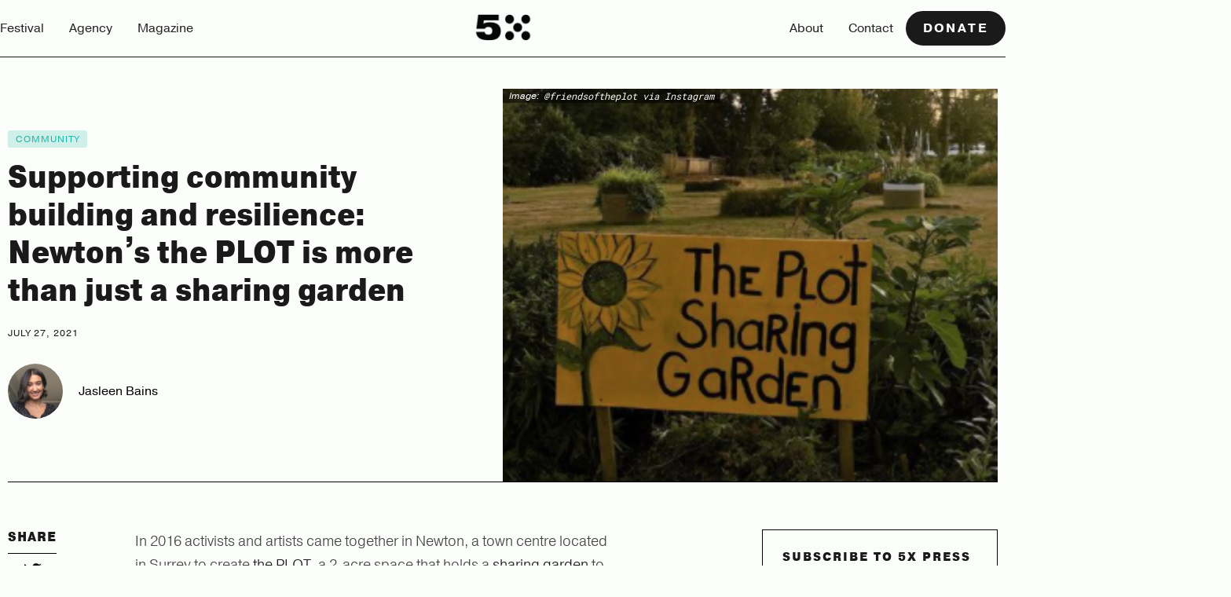

--- FILE ---
content_type: text/html
request_url: https://www.5xfest.com/5xpress/supporting-community-building-and-resilience-newtons-the-plot-is-more-than-just-a-sharing-garden
body_size: 15311
content:
<!DOCTYPE html><!-- This site was created in Webflow. https://webflow.com --><!-- Last Published: Tue Jul 29 2025 23:49:16 GMT+0000 (Coordinated Universal Time) --><html data-wf-domain="www.5xfest.com" data-wf-page="6789e851bbb1a212456600a8" data-wf-site="6775c767cd282935074d19a1" lang="en" data-wf-collection="6789e850bbb1a21245660061" data-wf-item-slug="supporting-community-building-and-resilience-newtons-the-plot-is-more-than-just-a-sharing-garden"><head><meta charset="utf-8"/><title>Supporting community building and resilience: Newton’s the PLOT is more than just a sharing garden | 5X Press</title><meta content="The PLOT’s Aman Chandi and Jasmeen Virk speak about the space and how it serves the Newton community" name="description"/><meta content="Supporting community building and resilience: Newton’s the PLOT is more than just a sharing garden | 5X Press" property="og:title"/><meta content="The PLOT’s Aman Chandi and Jasmeen Virk speak about the space and how it serves the Newton community" property="og:description"/><meta content="https://cdn.prod.website-files.com/67848231b41f5d09b09325be/6789f05bb9e6c97a98b77191_6100b32b72e4666ad0cf0f98_plot.web.png" property="og:image"/><meta content="Supporting community building and resilience: Newton’s the PLOT is more than just a sharing garden | 5X Press" property="twitter:title"/><meta content="The PLOT’s Aman Chandi and Jasmeen Virk speak about the space and how it serves the Newton community" property="twitter:description"/><meta content="https://cdn.prod.website-files.com/67848231b41f5d09b09325be/6789f05bb9e6c97a98b77191_6100b32b72e4666ad0cf0f98_plot.web.png" property="twitter:image"/><meta property="og:type" content="website"/><meta content="summary_large_image" name="twitter:card"/><meta content="width=device-width, initial-scale=1" name="viewport"/><meta content="Webflow" name="generator"/><link href="https://cdn.prod.website-files.com/6775c767cd282935074d19a1/css/5xfest.webflow.shared.23716c613.css" rel="stylesheet" type="text/css"/><link href="https://fonts.googleapis.com" rel="preconnect"/><link href="https://fonts.gstatic.com" rel="preconnect" crossorigin="anonymous"/><script src="https://ajax.googleapis.com/ajax/libs/webfont/1.6.26/webfont.js" type="text/javascript"></script><script type="text/javascript">WebFont.load({  google: {    families: ["Roboto Mono:regular"]  }});</script><script src="https://use.typekit.net/dta3xpk.js" type="text/javascript"></script><script type="text/javascript">try{Typekit.load();}catch(e){}</script><script type="text/javascript">!function(o,c){var n=c.documentElement,t=" w-mod-";n.className+=t+"js",("ontouchstart"in o||o.DocumentTouch&&c instanceof DocumentTouch)&&(n.className+=t+"touch")}(window,document);</script><link href="https://cdn.prod.website-files.com/6775c767cd282935074d19a1/679c07546ffc458e7206f247_Favicon.png" rel="shortcut icon" type="image/x-icon"/><link href="https://cdn.prod.website-files.com/6775c767cd282935074d19a1/679c07743065c168f13227bd_Webclip%20(1).png" rel="apple-touch-icon"/><!-- [Attributes by Finsweet] Disable scrolling -->
<script defer src="https://cdn.jsdelivr.net/npm/@finsweet/attributes-scrolldisable@1/scrolldisable.js"></script>

<!-- Keep this css code to improve the font quality-->
<style>
  * {
  -webkit-font-smoothing: antialiased;
  -moz-osx-font-smoothing: grayscale;
  -o-font-smoothing: antialiased;
  -webkit-appearance:none;
}
</style>

<script>
  // Define a sessionStorage key to track the popup's visibility state
  const loaderKey = 'showPopup';
  const showPopupAnimation = sessionStorage.getItem(loaderKey);
  const timeDelay = 4000;

  // Function to animate the modal's transform from translateY(100%) to translateY(0%)
  function animateTranslateY(element, duration) {
    const startTime = performance.now();
    const startTranslateY = 100;
    const endTranslateY = 0;

    function updateTranslateY(time) {
      const elapsedTime = time - startTime;
      const progress = Math.min(elapsedTime / duration, 1);

      const currentTranslateY = startTranslateY - (startTranslateY - endTranslateY) * progress;

      element.style.transform = `translateY(${currentTranslateY}%)`;

      if (progress < 1) {
        requestAnimationFrame(updateTranslateY);
      }
    }

    requestAnimationFrame(updateTranslateY);
  }

  // Function to show the modal with Webflow-like animations
  function showModal() {
    const modalComponent = document.querySelector('.modal1_component');
    const modalContentWrapper = document.querySelector('.modal1_content-wrapper');
    
    modalComponent.style.display = 'flex';
    modalComponent.style.visibility = 'visible'; 
    modalComponent.style.opacity = '0';

    // Initially move the content wrapper off-screen
    modalContentWrapper.style.transform = 'translateY(100%)';

    // Apply the transition properties for opacity
    modalComponent.style.transition = 'opacity 0.5s ease';

    // Trigger the transition for opacity after the initial setup
    setTimeout(function() {
      modalComponent.style.opacity = '1';
      
      animateTranslateY(modalContentWrapper, 800); // Duration of 800ms
    }, 10);
  }

  // If the popup visibility state is explicitly set to 'false', hide it immediately
  if (!showPopupAnimation || showPopupAnimation !== 'false') {
    sessionStorage.setItem(loaderKey, false);

    setTimeout(function() {
      showModal();
    }, timeDelay); // 4000ms = 4 seconds delay
  }
</script>
<!-- Google Tag Manager -->
<script>(function(w,d,s,l,i){w[l]=w[l]||[];w[l].push({'gtm.start':
new Date().getTime(),event:'gtm.js'});var f=d.getElementsByTagName(s)[0],
j=d.createElement(s),dl=l!='dataLayer'?'&l='+l:'';j.async=true;j.src=
'https://www.googletagmanager.com/gtm.js?id='+i+dl;f.parentNode.insertBefore(j,f);
})(window,document,'script','dataLayer','GTM-PJ6J42S');</script>
<!-- End Google Tag Manager --></head><body><div><div><div class="w-layout-blockcontainer container-large w-container"><div data-animation="over-left" class="navbar3_component w-nav" data-easing2="ease" fs-scrolldisable-element="smart-nav" data-easing="ease" data-collapse="medium" data-w-id="fc707765-7956-e67b-2a9c-6c90cfdd0429" role="banner" data-no-scroll="1" data-duration="400" data-doc-height="1"><div class="navbar3_container"><div class="navbar3_menu-button w-nav-button"><div class="menu-icon3"><div class="menu-icon3_line-top"></div><div class="menu-icon3_line-middle"></div><div class="menu-icon3_line-bottom"></div></div></div><nav role="navigation" class="navbar3_menu w-nav-menu"><a href="/festival" class="navbar3_logo-link-menu w-nav-brand"><img width="80" loading="eager" alt="5X logo" src="https://cdn.prod.website-files.com/6775c767cd282935074d19a1/6781f8b7f00f976eaea2e1ed_Company%20Logo%20Black.webp" class="navbar3_logo"/></a><a href="/festival" class="navbar3_link w-nav-link">Festival</a><div><a href="/agency" class="navbar3_link w-nav-link">Agency</a></div><a href="/5xpress" class="navbar3_link w-nav-link">Magazine</a><a href="/about" class="navbar3_link hide-only-desktop w-nav-link">About</a><a href="/contact" class="navbar3_link hide-only-desktop w-nav-link">Contact</a><div data-delay="200" data-hover="true" data-w-id="fc707765-7956-e67b-2a9c-6c90cfdd043d" class="navbar3_menu-dropdown w-dropdown"><div class="navbar3_dropdown-toggle w-dropdown-toggle"><div>Link Three</div><div class="dropdown-chevron w-embed"><svg width=" 100%" height=" 100%" viewBox="0 0 16 16" fill="none" xmlns="http://www.w3.org/2000/svg">
<path fill-rule="evenodd" clip-rule="evenodd" d="M2.55806 6.29544C2.46043 6.19781 2.46043 6.03952 2.55806 5.94189L3.44195 5.058C3.53958 4.96037 3.69787 4.96037 3.7955 5.058L8.00001 9.26251L12.2045 5.058C12.3021 4.96037 12.4604 4.96037 12.5581 5.058L13.4419 5.94189C13.5396 6.03952 13.5396 6.19781 13.4419 6.29544L8.17678 11.5606C8.07915 11.6582 7.92086 11.6582 7.82323 11.5606L2.55806 6.29544Z" fill="currentColor"/>
</svg></div></div><nav class="navbar3_dropdown-list w-dropdown-list"><a href="#" class="navbar3_dropdown-link w-dropdown-link">Link Four</a><a href="#" class="navbar3_dropdown-link w-dropdown-link">Link Five</a><a href="#" class="navbar3_dropdown-link w-dropdown-link">Link Six</a></nav></div><div class="align-left"><a href="/donate" class="navbar3_tablet-menu-button button w-button">Donate</a></div><a data-w-id="b2e663ad-54b1-0b4a-f01c-e180f94645ae" href="#" class="modal1_close-button navbar3_close-button w-inline-block"><div class="icon-embed-small w-embed"><svg width="100%" height="100%" viewBox="0 0 32 32" fill="000000" xmlns="http://www.w3.org/2000/svg">
<path d="M24.056 23.5004L23.5004 24.056C23.1935 24.3628 22.696 24.3628 22.3892 24.056L16 17.6668L9.61078 24.056C9.30394 24.3628 8.80645 24.3628 8.49961 24.056L7.94403 23.5004C7.63719 23.1936 7.63719 22.6961 7.94403 22.3892L14.3332 16L7.94403 9.61081C7.63719 9.30397 7.63719 8.80648 7.94403 8.49964L8.49961 7.94406C8.80645 7.63721 9.30394 7.63721 9.61078 7.94406L16 14.3333L22.3892 7.94404C22.6961 7.6372 23.1935 7.6372 23.5004 7.94404L24.056 8.49963C24.3628 8.80647 24.3628 9.30395 24.056 9.61079L17.6667 16L24.056 22.3892C24.3628 22.6961 24.3628 23.1936 24.056 23.5004Z" fill="000000"/>
</svg></div></a></nav><a href="/festival" class="navbar3_logo-link w-nav-brand"><img width="80" loading="lazy" alt="5X logo" src="https://cdn.prod.website-files.com/6775c767cd282935074d19a1/6781f8b7f00f976eaea2e1ed_Company%20Logo%20Black.webp" class="navbar3_logo"/></a><div class="align-right"><a href="/about" class="navbar3_link hide-tablet w-nav-link">About</a><a href="/contact" class="navbar3_link hide-tablet w-nav-link">Contact</a><a href="/donate" class="button is-small is-icon-only w-inline-block"><div class="icon-embed-xsmall w-embed"><svg width="24" height="24" viewBox="0 0 24 24" fill="none" xmlns="http://www.w3.org/2000/svg">
  <path d="M4 21H13.62C14.1971 21.0003 14.7674 20.8756 15.2916 20.6344C15.8159 20.3933 16.2817 20.0414 16.657 19.603L21.759 13.651C21.8658 13.5266 21.9404 13.3778 21.9762 13.2178C22.012 13.0577 22.0079 12.8913 21.9642 12.7333C21.9206 12.5752 21.8387 12.4303 21.7258 12.3113C21.6129 12.1923 21.4726 12.1029 21.317 12.051L19.349 11.395C18.8734 11.2404 18.3669 11.2054 17.8745 11.2932C17.3821 11.3809 16.919 11.5886 16.526 11.898L13.341 14.445L12.724 13.21C12.3935 12.5443 11.8831 11.9844 11.2507 11.5938C10.6184 11.2032 9.88926 10.9975 9.146 11H4C2.897 11 2 11.897 2 13V19C2 20.103 2.897 21 4 21Z" stroke="currentColor" stroke-width="2" fill="none"/>
  <path d="M15.983 2.00001C15.82 2.00201 14.977 2.03901 14 2.70501C13.049 2.05701 12.226 2.00501 12.032 2.00101L12.002 2.00001H11.998C11.197 2.00001 10.443 2.31301 9.879 2.87801C9.313 3.44501 9 4.19801 9 5.00001C9 5.80201 9.313 6.55501 9.861 7.10401L13.275 10.69C13.3689 10.7875 13.4816 10.8651 13.6062 10.918C13.7308 10.9709 13.8648 10.9982 14.0002 10.9981C14.1356 10.998 14.2696 10.9706 14.3941 10.9175C14.5187 10.8643 14.6312 10.7866 14.725 10.689L18.121 7.12101C18.688 6.55501 19 5.80201 19 5.00001C19 4.19801 18.687 3.44501 18.122 2.87901C17.8443 2.59955 17.514 2.37797 17.1501 2.22708C16.7862 2.0762 16.3959 1.99902 16.002 2.00001H15.983Z" stroke="currentColor" stroke-width="2" fill="none"/>
</svg></div></a><a id="w-node-fc707765-7956-e67b-2a9c-6c90cfdd0452-cfdd0427" href="/donate" class="button is-small is-mobile w-button">Donate</a></div><div class="navbar3_menu-background"></div></div></div></div></div><div class="line-divider"></div></div><div class="blog-reading-meter"></div><div class="post-hero"><div class="post-hero-wrap"><div class="post-hero-content"><a href="/categories/community" class="category-tag-link w-inline-block"><div>Community</div></a><h1 class="blog-hero-h1">Supporting community building and resilience: Newton’s the PLOT is more than just a sharing garden</h1><div class="post-date-hero">July 27, 2021</div><div class="author-info"><a href="#" class="author-link w-inline-block"><img loading="lazy" src="https://cdn.prod.website-files.com/67848231b41f5d09b09325be/6789ed54099e81e883a7fa49_619d66a365f48f83174c5b3e_Screen%2520Shot%25202021-11-23%2520at%25202.06.20%2520PM.png" alt="" class="author-thumb"/><div>Jasleen Bains</div></a></div><div class="author-info"><div class="w-condition-invisible w-dyn-bind-empty"></div></div></div><div style="background-image:url(&quot;https://cdn.prod.website-files.com/67848231b41f5d09b09325be/6789f05bb9e6c97a98b77191_6100b32b72e4666ad0cf0f98_plot.web.png&quot;)" class="post-hero-img"><div class="hero-post-img-credit"><div class="image-credit">Image:</div><div class="image-credit ic-name">@friendsoftheplot via Instagram</div></div></div></div></div><div class="section-19"><div class="post-content-wrap"><div class="post-social-share-wrap"><div class="post-social-share"><h4 class="share-header">Share</h4><div class="html-embed-11 w-embed"><a 
	class="share-icon" 
	href="https://twitter.com/intent/tweet?" 
	target="_blank" title="Tweet" 
	onclick="window.open('https://twitter.com/intent/tweet?text=' + encodeURIComponent(document.title) + ':%20 ' + encodeURIComponent(document.URL)); return false;"
	>
	
	<div><img src="https://cdn.prod.website-files.com/5a9dc78f1467340001724657/618ec86214d284ea83cfb07d_twitter.svg" alt="Twitter share" width="43px" height="" style="padding:10px;text-align:center;"/></div>
</a>

<a class="share-icon" href="https://www.facebook.com/sharer/sharer.php?u=&t=" title="Share on Facebook" target="_blank" onclick="window.open('https://www.facebook.com/sharer/sharer.php?u=' + encodeURIComponent(document.URL) + '&t=' + encodeURIComponent(document.URL)); return false;">
	<div><img src="https://cdn.prod.website-files.com/5a9dc78f1467340001724657/618ec861894dd4e85c5b8724_facebook-f.svg" alt="Facebook share" width="36px" height="" style="padding:10px;text-align:center;"/></div>
</a>

<a class="share-icon" href="http://www.linkedin.com/shareArticle?mini=true&url=&title=&summary=&source=" target="_blank" title="Share on LinkedIn" onclick="window.open('http://www.linkedin.com/shareArticle?mini=true&url=' + encodeURIComponent(document.URL) + '&title=' + encodeURIComponent(document.title)); return false;">
	<div><img src="https://cdn.prod.website-files.com/5a9dc78f1467340001724657/61932f99f4d92d299c0adb8b_linkedin-in.svg" alt="LinkedIn share" width="40px" height="" style="padding:10px;text-align:center;"/></div>
	
</a>

<a class="share-icon mail" href="mailto:?subject=&body=:%20" target="_blank" title="Email" onclick="window.open('mailto:?subject=' + encodeURIComponent(document.title) + '&body=' + encodeURIComponent(document.URL)); return false;">
	<div><img src="https://cdn.prod.website-files.com/5a9dc78f1467340001724657/6193300cf5dbb115fc33d859_envelope.svg" alt="Email this post" width="38px" height="" style="padding:10px;text-align:center;"/></div>
  </a></div></div></div><div class="post-content"><div target="_blank" class="blog-post-content w-richtext"><p>In 2016 activists and artists came together in Newton, a town centre located in Surrey to create<a href="https://theplot.ca/"> the PLOT</a>, a 2-acre space that holds a <a href="https://theplot.ca/sharing-garden/">sharing garden</a> to serve the local community.</p><p>Located behind the Newton Arena/Newton Wave Pool, the PLOT is different from most community gardens, because with no fence or waitlist to join, it is entirely free for the community to use as they wish.   </p><p>For Aman Chandi and Jasmeen Virk who helped create a <a href="https://www.youtube.com/watch?v=FSCeuWkYK8E">documentary</a> about the space, the PLOT is more than just a sharing garden that supports local food security. It is a safe place where they’ve made countless connections.</p><p>In an interview with 5X Press, Chandi and Virk spoke about the significance of the PLOT as a grassroots initiative that has been transformed by local residents to be used as a space for healing, activism, and community building.</p><p>Part of the importance of the documentary is that many in the community still may be unaware that the PLOT even exists, including Virk.</p><p>Virk said she discovered the PLOT accidentally when she was on a walk and noticed a garden in the area. </p><p>“What stood out to me was the fact that it was a sharing garden,”she said.  </p><p>“It was [meant] for everyone in the community and a single person or group did not own it.”</p><p>In 2017, she then created a<a href="https://www.youtube.com/watch?v=FSCeuWkYK8E"> documentary</a> showcasing the PLOT to shine a light on the various stories attached to this integral space in Newton in a visual form.</p><figure style="padding-bottom:33.723653395784545%" class="w-richtext-align-center w-richtext-figure-type-video"><div><iframe allowfullscreen="true" frameborder="0" scrolling="no" src="https://www.youtube.com/embed/FSCeuWkYK8E"></iframe></div></figure><p>Chandi, who moved from Vancouver to Surrey, was introduced to the PLOT by Virk, who brought her along when she was shooting her documentary. </p><p>Chandi said it was a very grounding place where she felt like she could belong in Surrey.</p><p>“There are so many good people [working] there, you just want to keep coming back,” she noted.</p><p>This same sentiment is echoed by Virk.</p><p>“These people have so much knowledge, not only about plants, but how to engage the community,” she added.<strong>‍</strong></p><blockquote>This engagement is done through events like the Winter and Summer Solstice, the Autumn and Spring Equinox, Sunday potlucks, and cultural events like a Holi celebration, where a group of South-Asian women taught giddha and boliyaan to attendees.</blockquote><p>The PLOT holds hundreds of stories about the community that haven’t yet been told, and that help bring people together. Chandi has been actively documenting many of these stores for her thesis at Simon Fraser University.</p><p>“We’re losing a lot of green space in Surrey,” she said.<strong>‍</strong></p><blockquote>“Having places like this and being related to something radical and different is very important for youth, so we as young people don’t feel so displaced and powerless when it comes to our cities.”</blockquote><p>Throughout the years, there has been a lot of negative attention brought to Newton, and as a result, stories of resilience and community care are often overlooked.</p><p>“For us, we’re always thinking creatively,” Chandi added.</p><p>“We want to put on art shows and feature local artists in the space. Our aim is to continue to promote the PLOT as a positive space in the Newton area.”  </p><p>A main component of the PLOT is the Indigenous medicine wheel that is housed there.</p><p>The creator of the wheel is Grandma Amy Eustergerling, a Cree Elder and Newton resident who came during the early stages of the garden and asked if she could put in a medicine wheel. </p><p>The closest wheel she could visit was in the VanDusen Botanical Garden, so she wanted to build one for the PLOT.<strong>‍</strong></p><blockquote>Chandi and Virk believe that the medicine wheel is holding the space together. It adds a spiritual element and creates a healing area for the community who often leave behind food and various offerings.</blockquote><p>The area has been neglected for years by the City and it is really the community that has stepped up to preserve the land.</p><p>“The PLOT is very grassroots. Citizens, artists and homeless people are the ones that have transformed this space into something to serve the community,” Virk said.</p><p>Although she wasn’t there when the PLOT was created, she added that she’s heard stories about its inception and the hard work that went into it. </p><p>&quot;There was a homeless community that helped set up the foundation and tow all of the dirt,” she added.   </p><p>“There’s a lot of intention that has been put into the space. Every single plant has a story of someone who helped care for it.”<strong>‍</strong></p><blockquote>The City of Surrey has established multiple community gardens, but unlike those ones, at the PLOT there are no fences and the tools and soil are not locked up.</blockquote><p>“Just because it’s not organized, it gets overlooked, [but] that’s also the beauty of it. Because the PLOT is so grassroots, we have that freedom to be silly and goofy like when artists put googly eyes on the trees in the area,” said Chandi.</p><p>“There are so many people committed to this community, but they’re not supported in the same capacity as artists in other areas like South Surrey.”</p><p>This hasn’t deterred those who work at the PLOT to continue serving the community.</p><p>When COVID began, the PLOT launched its <a href="https://theplot.ca/care-baskets-weeks-5-8/">care basket initiative</a> where they provided fresh produce from its own sharing garden and from local shops to families in the area. Over the course of 8 months they were able to provide baskets to 40 families.</p><p>According to Chandi, being involved with the PLOT has allowed for her activism to flourish in a productive way. </p><p>It is integral for more local residents to be aware of this space, because of the connection it builds to the land and to one another.</p><p>“The PLOT hits so many different components,” Chandi added.</p><p>“There’s that intercultural and intergenerational component. It’s sustainable and also has that Indigenous aspect with the connection to the land, [and] it’s a place for everyone to learn something and to feel connected to nature and the community.”</p><p>You can find out more about the PLOT and its incredible events and initiatives <a href="https://theplot.ca/">here</a>. </p><p>___________________________________________________________________________________________________________________________________________________________<br/></p><p><em>Jasleen is a writer, speaker, and educator. She is currently a Teaching Assistant and Masters student at Simon Fraser University where her research examines the intersection between media, race, and community-based educational programming in Surrey, BC. Jasleen is passionate about community building and is a graduate fellow with SFU’s Community-Engaged Research Initiative. She enjoys reading manga, binge-watching Grey’s Anatomy, and a good game of sudoku.</em><br/></p></div><div class="div-block-162"><h5 class="header-eyebrow">About the author</h5><h4 class="blog-author-callout-header">Jasleen Bains</h4><div class="author-callout-wrap"><div class="author-callout-bio w-richtext"><p>@jasleen.bainss</p></div><img loading="lazy" src="https://cdn.prod.website-files.com/67848231b41f5d09b09325be/6789ed54099e81e883a7fa49_619d66a365f48f83174c5b3e_Screen%2520Shot%25202021-11-23%2520at%25202.06.20%2520PM.png" alt="" class="author-callout-img"/></div><a href="#" class="author-callout-link">More by </a><a href="#" class="author-callout-link">Jasleen Bains</a></div><div class="post-end-category"><a href="/categories/community" class="category-tag-link w-inline-block"><div>Community</div></a></div><div class="_5xpress-disclaimer">5X Press is a forum for opinions, conversations, &amp; experiences, powered by South Asian youth. The views expressed here are not representative of those of 5X Festival.</div></div><div class="blog-post-signup"><div class="blog-box-subscribe-inpost"><h3 class="blog-h5">Subscribe to 5X Press</h3><p class="paragraph-48">Join our email list to be the first to receive updates on the latest from 5X Press.</p><div class="w-form"><form id="wf-form-5X-Press-Newsletter" name="wf-form-5X-Press-Newsletter" data-name="5X Press Newsletter" action="https://5xfest.us19.list-manage.com/subscribe/post?u=aee9800f096a34c5bf88484cb&amp;amp;id=7545b09dfc" method="post" class="_5xpress-signup-inpost" data-wf-page-id="6789e851bbb1a212456600a8" data-wf-element-id="c2fd5d72-cde2-5e90-5fa9-8e2a06f9b583"><input class="text-field-3 w-input" maxlength="256" name="email-3" data-name="Email 3" placeholder="Enter Email Here" type="email" id="email-3" required=""/><input type="submit" data-wait="Please wait..." class="submit-button-11 w-button" value="Subscribe Now"/></form><div class="success-message-2 w-form-done"><div>You&#x27;re on the 5X Press list! Check your inbox for updates.</div></div><div class="error-message-2 w-form-fail"><div>Oops! Something went wrong — check your email and try again.</div></div></div></div></div></div></div><div class="section-26 section-blog-about"><div class="w-layout-grid blog-about-subscribe"><div class="blog-box-about"><h3 class="blog-h3">Support 5X Press</h3><p class="paragraph-49">We are a small, independent charity run entirely by South Asian youth who believe passionately in creating a platform for our community. <strong>If you can, please consider supporting us with a regular amount each month. Thank you.</strong></p><a href="/donate" class="primary-button w-button">Donate to 5X Press</a></div><div class="blog-box-subscribe"><h3 class="blog-h3">Subscribe to 5X Press</h3><p class="paragraph-49">Join our email list to be the first to receive updates on the latest from 5X Press.</p><div class="w-form"><form id="wf-form-5X-Press-Newsletter" name="wf-form-5X-Press-Newsletter" data-name="5X Press Newsletter" action="https://5xfest.us19.list-manage.com/subscribe/post?u=aee9800f096a34c5bf88484cb&amp;amp;id=7545b09dfc" method="post" class="form-11" data-wf-page-id="6789e851bbb1a212456600a8" data-wf-element-id="c1294869-cd55-9004-3c20-ccb317888619"><input class="text-field-3 w-input" maxlength="256" name="email-3" data-name="Email 3" placeholder="Enter Email Here" type="email" id="email-3" required=""/><input type="submit" data-wait="Please wait..." class="submit-button-12 w-button" value="Subscribe Now"/></form><div class="success-message-2 w-form-done"><div>You&#x27;re on the 5X Press list! Check your inbox for updates.</div></div><div class="error-message-2 w-form-fail"><div>Oops! Something went wrong — check your email and try again.</div></div></div><img loading="lazy" src="https://cdn.prod.website-files.com/6775c767cd282935074d19a1/67889ff78b085eea2ba92272_star-green.svg" alt="" class="image-200"/></div></div></div><div class="section-27 featured"><div class="blog-inner-div"><h1 class="blog-section-heading">Popular Posts</h1><div class="blog-posts-wrap"><div class="collection-roundup w-dyn-list"><div role="list" class="collection-list-25 w-dyn-items w-row"><div role="listitem" class="roundup-post w-dyn-item w-col w-col-3"><div><div class="post-wrap"><a style="background-image:url(&quot;https://cdn.prod.website-files.com/67848231b41f5d09b09325be/6807be8262a68c339515de83_financial-min.png&quot;)" href="/5xpress/financial-emotional-cost-of-a-big-fat-indian-wedding" class="blog-thumb-img w-inline-block"></a><a href="/categories/conversation" class="category-tag-link w-inline-block"><div>Conversation</div></a><a href="/5xpress/financial-emotional-cost-of-a-big-fat-indian-wedding" class="title-link-5xpress w-inline-block"><h2 class="post-title">Quick math: The financial and emotional cost of a big fat Indian wedding</h2><div class="blog-excerpt">A bride shares the costs, financial and emotional, for her upcoming wedding.</div></a><div class="post-date">November 12, 2021</div></div></div></div><div role="listitem" class="roundup-post w-dyn-item w-col w-col-3"><div><div class="post-wrap"><a style="background-image:url(&quot;https://cdn.prod.website-files.com/67848231b41f5d09b09325be/6807bffb9abc9a80743b18f0_srk-min.png&quot;)" href="/5xpress/indian-media-shah-rukh-khans-sons-drug-charges-coverage-protestors-ran-over-killed-by-ministers-son" class="blog-thumb-img w-inline-block"></a><a href="/categories/news" class="category-tag-link w-inline-block"><div>News</div></a><a href="/5xpress/indian-media-shah-rukh-khans-sons-drug-charges-coverage-protestors-ran-over-killed-by-ministers-son" class="title-link-5xpress w-inline-block"><h2 class="post-title">Indian Media: Where Shah Rukh Khan’s son’s drug charges received more coverage than protestors ran over and killed by a minister’s son</h2><div class="blog-excerpt">How and why is Indian media the way it is?</div></a><div class="post-date">October 12, 2021</div></div></div></div><div role="listitem" class="roundup-post w-dyn-item w-col w-col-3"><div><div class="post-wrap"><a style="background-image:url(&quot;https://cdn.prod.website-files.com/67848231b41f5d09b09325be/6807bf9d98fcbc5649522446_mother-min.png&quot;)" href="/5xpress/on-my-own-journey-to-healing-i-ended-up-taking-my-mother-along" class="blog-thumb-img w-inline-block"></a><a href="/categories/conversation" class="category-tag-link w-inline-block"><div>Conversation</div></a><a href="/5xpress/on-my-own-journey-to-healing-i-ended-up-taking-my-mother-along" class="title-link-5xpress w-inline-block"><h2 class="post-title">On my own journey to healing, I ended up taking my mother along.</h2><div class="blog-excerpt">On recognizing the importance of caring for myself, and bringing my mother with me.</div></a><div class="post-date">October 6, 2021</div></div></div></div><div role="listitem" class="roundup-post w-dyn-item w-col w-col-3"><div><div class="post-wrap"><a style="background-image:url(&quot;https://cdn.prod.website-files.com/67848231b41f5d09b09325be/67fe963da44253b09366ec44_6789f07fa0f5fe0f651bf3ca_6153e5ace87a79d682f2e79b_Wbesite%2520marriage-min.png&quot;)" href="/5xpress/why-i-as-a-south-asian-woman-have-no-interest-in-marriage" class="blog-thumb-img w-inline-block"></a><a href="/categories/conversation" class="category-tag-link w-inline-block"><div>Conversation</div></a><a href="/5xpress/why-i-as-a-south-asian-woman-have-no-interest-in-marriage" class="title-link-5xpress w-inline-block"><h2 class="post-title">Why I as a South Asian woman, have no interest in marriage</h2><div class="blog-excerpt">Breaking out of society’s expectation of how a South Asian woman should be, look like, and act.</div></a><div class="post-date">September 28, 2021</div></div></div></div></div></div></div></div></div><section><section data-w-id="b6e218c5-a0e0-b329-3def-be81e840946d" class="section_logo3"><div><div class="logo3_component"><div class="logo3_list"><div id="w-node-b6e218c5-a0e0-b329-3def-be81e8409471-e840946c" class="logo3_wrapper"><img loading="lazy" src="https://cdn.prod.website-files.com/6775c767cd282935074d19a1/6781f23a767307f9f86e5258_Set1.webp" alt="5X brand icons" class="logo3_logo"/></div><div id="w-node-b6e218c5-a0e0-b329-3def-be81e8409473-e840946c" class="logo3_wrapper"><img loading="lazy" src="https://cdn.prod.website-files.com/6775c767cd282935074d19a1/6781f004d6e54ba64491569c_Set2.webp" alt="5X brand icons" class="logo3_logo"/></div><div id="w-node-b6e218c5-a0e0-b329-3def-be81e8409475-e840946c" class="logo3_wrapper"><img loading="lazy" src="https://cdn.prod.website-files.com/6775c767cd282935074d19a1/6781f00e6a800be58e5778ad_Set3.webp" alt="5X brand icons" class="logo3_logo"/></div><div id="w-node-b6e218c5-a0e0-b329-3def-be81e8409477-e840946c" class="logo3_wrapper"><img loading="lazy" src="https://cdn.prod.website-files.com/6775c767cd282935074d19a1/6781f23a767307f9f86e5258_Set1.webp" alt="5X brand icons" class="logo3_logo"/></div><div id="w-node-b6e218c5-a0e0-b329-3def-be81e8409479-e840946c" class="logo3_wrapper"><img loading="lazy" src="https://cdn.prod.website-files.com/6775c767cd282935074d19a1/6781f004d6e54ba64491569c_Set2.webp" alt="5X brand icons" class="logo3_logo"/></div><div id="w-node-b6e218c5-a0e0-b329-3def-be81e840947b-e840946c" class="logo3_wrapper"><img loading="lazy" src="https://cdn.prod.website-files.com/6775c767cd282935074d19a1/6781f00e6a800be58e5778ad_Set3.webp" alt="5X brand icons" class="logo3_logo"/></div><div id="w-node-b6e218c5-a0e0-b329-3def-be81e840947d-e840946c" class="logo3_wrapper"><img loading="lazy" src="https://cdn.prod.website-files.com/6775c767cd282935074d19a1/6781f23a767307f9f86e5258_Set1.webp" alt="5X brand icons" class="logo3_logo"/></div><div id="w-node-b6e218c5-a0e0-b329-3def-be81e840947f-e840946c" class="logo3_wrapper"><img loading="lazy" src="https://cdn.prod.website-files.com/6775c767cd282935074d19a1/6781f004d6e54ba64491569c_Set2.webp" alt="5X brand icons" class="logo3_logo"/></div></div><div class="logo3_list"><div id="w-node-b6e218c5-a0e0-b329-3def-be81e8409482-e840946c" class="logo3_wrapper"><img loading="lazy" src="https://cdn.prod.website-files.com/6775c767cd282935074d19a1/6781f23a767307f9f86e5258_Set1.webp" alt="5X brand icons" class="logo3_logo"/></div><div id="w-node-b6e218c5-a0e0-b329-3def-be81e8409484-e840946c" class="logo3_wrapper"><img loading="lazy" src="https://cdn.prod.website-files.com/6775c767cd282935074d19a1/6781f004d6e54ba64491569c_Set2.webp" alt="5X brand icons" class="logo3_logo"/></div><div id="w-node-b6e218c5-a0e0-b329-3def-be81e8409486-e840946c" class="logo3_wrapper"><img loading="lazy" src="https://cdn.prod.website-files.com/6775c767cd282935074d19a1/6781f00e6a800be58e5778ad_Set3.webp" alt="5X brand icons" class="logo3_logo"/></div><div id="w-node-b6e218c5-a0e0-b329-3def-be81e8409488-e840946c" class="logo3_wrapper"><img loading="lazy" src="https://cdn.prod.website-files.com/6775c767cd282935074d19a1/6781f23a767307f9f86e5258_Set1.webp" alt="5X brand icons" class="logo3_logo"/></div><div id="w-node-b6e218c5-a0e0-b329-3def-be81e840948a-e840946c" class="logo3_wrapper"><img loading="lazy" src="https://cdn.prod.website-files.com/6775c767cd282935074d19a1/6781f004d6e54ba64491569c_Set2.webp" alt="5X brand icons" class="logo3_logo"/></div><div id="w-node-b6e218c5-a0e0-b329-3def-be81e840948c-e840946c" class="logo3_wrapper"><img loading="lazy" src="https://cdn.prod.website-files.com/6775c767cd282935074d19a1/6781f00e6a800be58e5778ad_Set3.webp" alt="5X brand icons" class="logo3_logo"/></div><div id="w-node-b6e218c5-a0e0-b329-3def-be81e840948e-e840946c" class="logo3_wrapper"><img loading="lazy" src="https://cdn.prod.website-files.com/6775c767cd282935074d19a1/6781f23a767307f9f86e5258_Set1.webp" alt="5X brand icons" class="logo3_logo"/></div><div id="w-node-b6e218c5-a0e0-b329-3def-be81e8409490-e840946c" class="logo3_wrapper"><img loading="lazy" src="https://cdn.prod.website-files.com/6775c767cd282935074d19a1/6781f004d6e54ba64491569c_Set2.webp" alt="5X brand icons" class="logo3_logo"/></div></div></div></div></section><footer class="footer1_component"><div class="padding-global"><div class="container-large"><div class="padding-vertical padding-xxlarge"><div class="padding-bottom padding-xxlarge"><div class="w-layout-grid footer1_top-wrapper"><div class="footer1_left-wrapper"><div class="margin-bottom margin-small"><a href="#" class="footer1_logo-link w-nav-brand"><img width="80" loading="lazy" alt="5X logo" src="https://cdn.prod.website-files.com/6775c767cd282935074d19a1/6781ec04342fce66bd9bd61f_Company%20Logo.webp" class="footer1_logo"/></a></div><div class="margin-bottom margin-small"><div>Join our newsletter to stay up to date on the latest 5X news.</div></div><div class="footer1_form-block w-form"><form id="email-form" name="email-form" data-name="Email Form" action="https://5xfest.us19.list-manage.com/subscribe/post?u=aee9800f096a34c5bf88484cb&amp;amp;id=da6f1dfadd" method="post" class="footer1_form" data-wf-page-id="6789e851bbb1a212456600a8" data-wf-element-id="b6e218c5-a0e0-b329-3def-be81e84094a0"><input class="form_input w-input" maxlength="256" name="EMAIL" data-name="EMAIL" placeholder="Enter your email" type="email" id="EMAIL" required=""/><input type="submit" data-wait="Please wait..." class="button is-secondary is-alternate w-button" value="Subscribe"/></form><div class="text-size-tiny">By subscribing you agree to with our <a href="/privacy-policy" class="text-style-link text-color-alternate"><span>Privacy Policy</span></a> and provide consent to receive updates from our company.</div><div class="form_message-success-wrapper w-form-done"><div class="form_message-success"><div>Thank you! Your submission has been received!</div></div></div><div class="form_message-error-wrapper w-form-fail"><div class="form_message-error"><div>Oops! Something went wrong while submitting the form.</div></div></div></div></div><div class="w-layout-grid footer1_menu-wrapper"><div class="footer1_link-column"><div class="margin-bottom margin-xsmall"><div class="text-weight-semibold">Quick Links</div></div><div class="footer1_link-list"><a href="/festival-2024" class="footer1_link">Festival</a><a href="/agency" class="footer1_link">Agency</a><a href="/5xpress" class="footer1_link">5XPress</a><a href="/about" class="footer1_link">About</a><a href="/faq" class="footer1_link">FAQ</a><a href="/past-artists" class="footer1_link">Past Artists</a></div></div><div class="footer1_link-column"><div class="margin-bottom margin-xsmall"><div class="text-weight-semibold">Get Involved</div></div><div class="footer1_link-list"><a href="/donate" class="footer1_link">Donate</a><a href="/volunteer" class="footer1_link">Volunteer</a><a href="/sponsor" class="footer1_link">Sponsor</a><a href="/contact" class="footer1_link">Contact</a></div></div><div class="footer1_link-column"><div class="margin-bottom margin-xsmall"><div class="text-weight-semibold">Follow us</div></div><div class="footer1_link-list"><a href="https://www.tiktok.com/@5xfest" target="_blank" class="footer1_social-link w-inline-block"><div class="icon-embed-xsmall w-embed"><svg xmlns="http://www.w3.org/2000/svg" viewBox="0 0 448 512"><!--!Font Awesome Free 6.7.2 by @fontawesome - https://fontawesome.com License - https://fontawesome.com/license/free Copyright 2025 Fonticons, Inc.--><path fill="#ffffff" d="M448 209.9a210.1 210.1 0 0 1 -122.8-39.3V349.4A162.6 162.6 0 1 1 185 188.3V278.2a74.6 74.6 0 1 0 52.2 71.2V0l88 0a121.2 121.2 0 0 0 1.9 22.2h0A122.2 122.2 0 0 0 381 102.4a121.4 121.4 0 0 0 67 20.1z"/></svg></div><div>TikTok</div></a><a href="https://www.facebook.com/5xfest" target="_blank" class="footer1_social-link w-inline-block"><div class="icon-embed-xsmall w-embed"><svg width="100%" height="100%" viewBox="0 0 24 24" fill="none" xmlns="http://www.w3.org/2000/svg">
<path d="M22 12.0611C22 6.50451 17.5229 2 12 2C6.47715 2 2 6.50451 2 12.0611C2 17.0828 5.65684 21.2452 10.4375 22V14.9694H7.89844V12.0611H10.4375V9.84452C10.4375 7.32296 11.9305 5.93012 14.2146 5.93012C15.3088 5.93012 16.4531 6.12663 16.4531 6.12663V8.60261H15.1922C13.95 8.60261 13.5625 9.37822 13.5625 10.1739V12.0611H16.3359L15.8926 14.9694H13.5625V22C18.3432 21.2452 22 17.083 22 12.0611Z" fill="CurrentColor"/>
</svg></div><div>Facebook</div></a><a href="https://www.instagram.com/5xfest/" target="_blank" class="footer1_social-link w-inline-block"><div class="icon-embed-xsmall w-embed"><svg width="100%" height="100%" viewBox="0 0 24 24" fill="none" xmlns="http://www.w3.org/2000/svg">
<path fill-rule="evenodd" clip-rule="evenodd" d="M16 3H8C5.23858 3 3 5.23858 3 8V16C3 18.7614 5.23858 21 8 21H16C18.7614 21 21 18.7614 21 16V8C21 5.23858 18.7614 3 16 3ZM19.25 16C19.2445 17.7926 17.7926 19.2445 16 19.25H8C6.20735 19.2445 4.75549 17.7926 4.75 16V8C4.75549 6.20735 6.20735 4.75549 8 4.75H16C17.7926 4.75549 19.2445 6.20735 19.25 8V16ZM16.75 8.25C17.3023 8.25 17.75 7.80228 17.75 7.25C17.75 6.69772 17.3023 6.25 16.75 6.25C16.1977 6.25 15.75 6.69772 15.75 7.25C15.75 7.80228 16.1977 8.25 16.75 8.25ZM12 7.5C9.51472 7.5 7.5 9.51472 7.5 12C7.5 14.4853 9.51472 16.5 12 16.5C14.4853 16.5 16.5 14.4853 16.5 12C16.5027 10.8057 16.0294 9.65957 15.1849 8.81508C14.3404 7.97059 13.1943 7.49734 12 7.5ZM9.25 12C9.25 13.5188 10.4812 14.75 12 14.75C13.5188 14.75 14.75 13.5188 14.75 12C14.75 10.4812 13.5188 9.25 12 9.25C10.4812 9.25 9.25 10.4812 9.25 12Z" fill="CurrentColor"/>
</svg></div><div>Instagram</div></a><a href="https://x.com/5xfest" target="_blank" class="footer1_social-link w-inline-block"><div class="icon-embed-xsmall w-embed"><svg width="100%" height="100%" viewBox="0 0 24 24" fill="none" xmlns="http://www.w3.org/2000/svg">
<path d="M17.1761 4H19.9362L13.9061 10.7774L21 20H15.4456L11.0951 14.4066L6.11723 20H3.35544L9.80517 12.7508L3 4H8.69545L12.6279 9.11262L17.1761 4ZM16.2073 18.3754H17.7368L7.86441 5.53928H6.2232L16.2073 18.3754Z" fill="CurrentColor"/>
</svg></div><div>X</div></a><a href="https://www.linkedin.com/company/5x-festival/" target="_blank" class="footer1_social-link w-inline-block"><div class="icon-embed-xsmall w-embed"><svg width="100%" height="100%" viewBox="0 0 24 24" fill="none" xmlns="http://www.w3.org/2000/svg">
<path fill-rule="evenodd" clip-rule="evenodd" d="M4.5 3C3.67157 3 3 3.67157 3 4.5V19.5C3 20.3284 3.67157 21 4.5 21H19.5C20.3284 21 21 20.3284 21 19.5V4.5C21 3.67157 20.3284 3 19.5 3H4.5ZM8.52076 7.00272C8.52639 7.95897 7.81061 8.54819 6.96123 8.54397C6.16107 8.53975 5.46357 7.90272 5.46779 7.00413C5.47201 6.15897 6.13998 5.47975 7.00764 5.49944C7.88795 5.51913 8.52639 6.1646 8.52076 7.00272ZM12.2797 9.76176H9.75971H9.7583V18.3216H12.4217V18.1219C12.4217 17.742 12.4214 17.362 12.4211 16.9819V16.9818V16.9816V16.9815V16.9812C12.4203 15.9674 12.4194 14.9532 12.4246 13.9397C12.426 13.6936 12.4372 13.4377 12.5005 13.2028C12.7381 12.3253 13.5271 11.7586 14.4074 11.8979C14.9727 11.9864 15.3467 12.3141 15.5042 12.8471C15.6013 13.1803 15.6449 13.5389 15.6491 13.8863C15.6605 14.9339 15.6589 15.9815 15.6573 17.0292V17.0294C15.6567 17.3992 15.6561 17.769 15.6561 18.1388V18.3202H18.328V18.1149C18.328 17.6629 18.3278 17.211 18.3275 16.7591V16.759V16.7588C18.327 15.6293 18.3264 14.5001 18.3294 13.3702C18.3308 12.8597 18.276 12.3563 18.1508 11.8627C17.9638 11.1286 17.5771 10.5211 16.9485 10.0824C16.5027 9.77019 16.0133 9.5691 15.4663 9.5466C15.404 9.54401 15.3412 9.54062 15.2781 9.53721L15.2781 9.53721L15.2781 9.53721C14.9984 9.52209 14.7141 9.50673 14.4467 9.56066C13.6817 9.71394 13.0096 10.0641 12.5019 10.6814C12.4429 10.7522 12.3852 10.8241 12.2991 10.9314L12.2991 10.9315L12.2797 10.9557V9.76176ZM5.68164 18.3244H8.33242V9.76733H5.68164V18.3244Z" fill="CurrentColor"/>
</svg></div><div>LinkedIn</div></a><a href="https://www.youtube.com/@5xfest" target="_blank" class="footer1_social-link w-inline-block"><div class="icon-embed-xsmall w-embed"><svg width="100%" height="100%" viewBox="0 0 24 24" fill="none" xmlns="http://www.w3.org/2000/svg">
<path fill-rule="evenodd" clip-rule="evenodd" d="M20.5686 4.77345C21.5163 5.02692 22.2555 5.76903 22.5118 6.71673C23.1821 9.42042 23.1385 14.5321 22.5259 17.278C22.2724 18.2257 21.5303 18.965 20.5826 19.2213C17.9071 19.8831 5.92356 19.8015 3.40294 19.2213C2.45524 18.9678 1.71595 18.2257 1.45966 17.278C0.827391 14.7011 0.871044 9.25144 1.44558 6.73081C1.69905 5.78311 2.44116 5.04382 3.38886 4.78753C6.96561 4.0412 19.2956 4.282 20.5686 4.77345ZM9.86682 8.70227L15.6122 11.9974L9.86682 15.2925V8.70227Z" fill="CurrentColor"/>
</svg></div><div>Youtube</div></a></div></div></div></div></div><div class="line-divider background-color-secondary"></div><div class="padding-top padding-medium"><div class="footer1_bottom-wrapper"><div class="footer1_credit-text">© 2025 5X FEST. All rights reserved.</div><div><div class="built-by_wrapper"><div class="footer1_credit-text built-by"><strong class="bold-text">Built by </strong></div><a href="https://www.sparkbase.ca/" target="_blank" class="link_no-decoration w-inline-block"><div class="footer1_credit-text built-by link">Sparkbase</div></a></div></div></div></div></div></div></div></footer><div><div data-w-id="f3690b05-40bd-1396-c304-5b0299c54129" class="modal1_component"><div class="modal1_content-wrapper"><div><div class="margin-bottom margin-medium"><div class="text-align-center"><div class="max-width-large align-center"><div class="margin-bottom margin-xsmall"><h2 class="heading-style-h5 text-align-left">Sign up for email updates</h2></div><div class="margin-bottom margin-xsmall"><p class="text-size-medium text-align-left text-color-white">We send very few emails, but when we do...<br/>look out! Sign out for all sorts of wonder and intrigue.</p></div></div></div></div><a data-w-id="038dd3bd-eb2a-ac1c-ff0f-e21e02138cee" href="#" class="button is-alternate w-button">I want to know</a></div><div class="popup_form-content"><div class="w-form"><form id="wf-form-Email-Form" name="wf-form-Email-Form" data-name="Email Form" action="https://5xfest.us19.list-manage.com/subscribe/post?u=aee9800f096a34c5bf88484cb&amp;amp;id=da6f1dfadd" method="post" data-wf-page-id="6789e851bbb1a212456600a8" data-wf-element-id="789463e6-5342-11a3-5d0c-f5078887e6e6"><label for="Email-4">Email Address</label><input class="w-input" maxlength="256" name="Email" data-name="Email" placeholder="" type="email" id="Email-4" required=""/><input type="submit" data-wait="Please wait..." class="button is-alternate w-button" value="Submit"/></form><div class="background-color-success w-form-done"><div class="text-color-primary">Thank you! Your submission has been received!</div></div><div class="w-form-fail"><div>Oops! Something went wrong while submitting the form.</div></div></div></div><div data-w-id="293f5e33-490f-5ed4-a065-14e80e04f7c7" class="modal1_close-button"><div class="icon-embed-small w-embed"><svg width="100%" height="100%" viewBox="0 0 32 32" fill="none" xmlns="http://www.w3.org/2000/svg">
<path d="M24.056 23.5004L23.5004 24.056C23.1935 24.3628 22.696 24.3628 22.3892 24.056L16 17.6668L9.61078 24.056C9.30394 24.3628 8.80645 24.3628 8.49961 24.056L7.94403 23.5004C7.63719 23.1936 7.63719 22.6961 7.94403 22.3892L14.3332 16L7.94403 9.61081C7.63719 9.30397 7.63719 8.80648 7.94403 8.49964L8.49961 7.94406C8.80645 7.63721 9.30394 7.63721 9.61078 7.94406L16 14.3333L22.3892 7.94404C22.6961 7.6372 23.1935 7.6372 23.5004 7.94404L24.056 8.49963C24.3628 8.80647 24.3628 9.30395 24.056 9.61079L17.6667 16L24.056 22.3892C24.3628 22.6961 24.3628 23.1936 24.056 23.5004Z" fill="currentColor"/>
</svg></div></div></div><div data-w-id="f3690b05-40bd-1396-c304-5b0299c54135" class="modal1_background-overlay"></div></div></div></section><script src="https://d3e54v103j8qbb.cloudfront.net/js/jquery-3.5.1.min.dc5e7f18c8.js?site=6775c767cd282935074d19a1" type="text/javascript" integrity="sha256-9/aliU8dGd2tb6OSsuzixeV4y/faTqgFtohetphbbj0=" crossorigin="anonymous"></script><script src="https://cdn.prod.website-files.com/6775c767cd282935074d19a1/js/webflow.schunk.36b8fb49256177c8.js" type="text/javascript"></script><script src="https://cdn.prod.website-files.com/6775c767cd282935074d19a1/js/webflow.schunk.c124db56b32c9fff.js" type="text/javascript"></script><script src="https://cdn.prod.website-files.com/6775c767cd282935074d19a1/js/webflow.32244ccd.310638923b79ca93.js" type="text/javascript"></script><!-- Google Tag Manager (noscript) -->
<noscript><iframe src="https://www.googletagmanager.com/ns.html?id=GTM-PJ6J42S"
height="0" width="0" style="display:none;visibility:hidden"></iframe></noscript>
<!-- End Google Tag Manager (noscript) --></body></html>

--- FILE ---
content_type: text/css
request_url: https://cdn.prod.website-files.com/6775c767cd282935074d19a1/css/5xfest.webflow.shared.23716c613.css
body_size: 39606
content:
html {
  -webkit-text-size-adjust: 100%;
  -ms-text-size-adjust: 100%;
  font-family: sans-serif;
}

body {
  margin: 0;
}

article, aside, details, figcaption, figure, footer, header, hgroup, main, menu, nav, section, summary {
  display: block;
}

audio, canvas, progress, video {
  vertical-align: baseline;
  display: inline-block;
}

audio:not([controls]) {
  height: 0;
  display: none;
}

[hidden], template {
  display: none;
}

a {
  background-color: #0000;
}

a:active, a:hover {
  outline: 0;
}

abbr[title] {
  border-bottom: 1px dotted;
}

b, strong {
  font-weight: bold;
}

dfn {
  font-style: italic;
}

h1 {
  margin: .67em 0;
  font-size: 2em;
}

mark {
  color: #000;
  background: #ff0;
}

small {
  font-size: 80%;
}

sub, sup {
  vertical-align: baseline;
  font-size: 75%;
  line-height: 0;
  position: relative;
}

sup {
  top: -.5em;
}

sub {
  bottom: -.25em;
}

img {
  border: 0;
}

svg:not(:root) {
  overflow: hidden;
}

hr {
  box-sizing: content-box;
  height: 0;
}

pre {
  overflow: auto;
}

code, kbd, pre, samp {
  font-family: monospace;
  font-size: 1em;
}

button, input, optgroup, select, textarea {
  color: inherit;
  font: inherit;
  margin: 0;
}

button {
  overflow: visible;
}

button, select {
  text-transform: none;
}

button, html input[type="button"], input[type="reset"] {
  -webkit-appearance: button;
  cursor: pointer;
}

button[disabled], html input[disabled] {
  cursor: default;
}

button::-moz-focus-inner, input::-moz-focus-inner {
  border: 0;
  padding: 0;
}

input {
  line-height: normal;
}

input[type="checkbox"], input[type="radio"] {
  box-sizing: border-box;
  padding: 0;
}

input[type="number"]::-webkit-inner-spin-button, input[type="number"]::-webkit-outer-spin-button {
  height: auto;
}

input[type="search"] {
  -webkit-appearance: none;
}

input[type="search"]::-webkit-search-cancel-button, input[type="search"]::-webkit-search-decoration {
  -webkit-appearance: none;
}

legend {
  border: 0;
  padding: 0;
}

textarea {
  overflow: auto;
}

optgroup {
  font-weight: bold;
}

table {
  border-collapse: collapse;
  border-spacing: 0;
}

td, th {
  padding: 0;
}

@font-face {
  font-family: webflow-icons;
  src: url("[data-uri]") format("truetype");
  font-weight: normal;
  font-style: normal;
}

[class^="w-icon-"], [class*=" w-icon-"] {
  speak: none;
  font-variant: normal;
  text-transform: none;
  -webkit-font-smoothing: antialiased;
  -moz-osx-font-smoothing: grayscale;
  font-style: normal;
  font-weight: normal;
  line-height: 1;
  font-family: webflow-icons !important;
}

.w-icon-slider-right:before {
  content: "";
}

.w-icon-slider-left:before {
  content: "";
}

.w-icon-nav-menu:before {
  content: "";
}

.w-icon-arrow-down:before, .w-icon-dropdown-toggle:before {
  content: "";
}

.w-icon-file-upload-remove:before {
  content: "";
}

.w-icon-file-upload-icon:before {
  content: "";
}

* {
  box-sizing: border-box;
}

html {
  height: 100%;
}

body {
  color: #333;
  background-color: #fff;
  min-height: 100%;
  margin: 0;
  font-family: Arial, sans-serif;
  font-size: 14px;
  line-height: 20px;
}

img {
  vertical-align: middle;
  max-width: 100%;
  display: inline-block;
}

html.w-mod-touch * {
  background-attachment: scroll !important;
}

.w-block {
  display: block;
}

.w-inline-block {
  max-width: 100%;
  display: inline-block;
}

.w-clearfix:before, .w-clearfix:after {
  content: " ";
  grid-area: 1 / 1 / 2 / 2;
  display: table;
}

.w-clearfix:after {
  clear: both;
}

.w-hidden {
  display: none;
}

.w-button {
  color: #fff;
  line-height: inherit;
  cursor: pointer;
  background-color: #3898ec;
  border: 0;
  border-radius: 0;
  padding: 9px 15px;
  text-decoration: none;
  display: inline-block;
}

input.w-button {
  -webkit-appearance: button;
}

html[data-w-dynpage] [data-w-cloak] {
  color: #0000 !important;
}

.w-code-block {
  margin: unset;
}

pre.w-code-block code {
  all: inherit;
}

.w-optimization {
  display: contents;
}

.w-webflow-badge, .w-webflow-badge > img {
  box-sizing: unset;
  width: unset;
  height: unset;
  max-height: unset;
  max-width: unset;
  min-height: unset;
  min-width: unset;
  margin: unset;
  padding: unset;
  float: unset;
  clear: unset;
  border: unset;
  border-radius: unset;
  background: unset;
  background-image: unset;
  background-position: unset;
  background-size: unset;
  background-repeat: unset;
  background-origin: unset;
  background-clip: unset;
  background-attachment: unset;
  background-color: unset;
  box-shadow: unset;
  transform: unset;
  direction: unset;
  font-family: unset;
  font-weight: unset;
  color: unset;
  font-size: unset;
  line-height: unset;
  font-style: unset;
  font-variant: unset;
  text-align: unset;
  letter-spacing: unset;
  -webkit-text-decoration: unset;
  text-decoration: unset;
  text-indent: unset;
  text-transform: unset;
  list-style-type: unset;
  text-shadow: unset;
  vertical-align: unset;
  cursor: unset;
  white-space: unset;
  word-break: unset;
  word-spacing: unset;
  word-wrap: unset;
  transition: unset;
}

.w-webflow-badge {
  white-space: nowrap;
  cursor: pointer;
  box-shadow: 0 0 0 1px #0000001a, 0 1px 3px #0000001a;
  visibility: visible !important;
  opacity: 1 !important;
  z-index: 2147483647 !important;
  color: #aaadb0 !important;
  overflow: unset !important;
  background-color: #fff !important;
  border-radius: 3px !important;
  width: auto !important;
  height: auto !important;
  margin: 0 !important;
  padding: 6px !important;
  font-size: 12px !important;
  line-height: 14px !important;
  text-decoration: none !important;
  display: inline-block !important;
  position: fixed !important;
  inset: auto 12px 12px auto !important;
  transform: none !important;
}

.w-webflow-badge > img {
  position: unset;
  visibility: unset !important;
  opacity: 1 !important;
  vertical-align: middle !important;
  display: inline-block !important;
}

h1, h2, h3, h4, h5, h6 {
  margin-bottom: 10px;
  font-weight: bold;
}

h1 {
  margin-top: 20px;
  font-size: 38px;
  line-height: 44px;
}

h2 {
  margin-top: 20px;
  font-size: 32px;
  line-height: 36px;
}

h3 {
  margin-top: 20px;
  font-size: 24px;
  line-height: 30px;
}

h4 {
  margin-top: 10px;
  font-size: 18px;
  line-height: 24px;
}

h5 {
  margin-top: 10px;
  font-size: 14px;
  line-height: 20px;
}

h6 {
  margin-top: 10px;
  font-size: 12px;
  line-height: 18px;
}

p {
  margin-top: 0;
  margin-bottom: 10px;
}

blockquote {
  border-left: 5px solid #e2e2e2;
  margin: 0 0 10px;
  padding: 10px 20px;
  font-size: 18px;
  line-height: 22px;
}

figure {
  margin: 0 0 10px;
}

ul, ol {
  margin-top: 0;
  margin-bottom: 10px;
  padding-left: 40px;
}

.w-list-unstyled {
  padding-left: 0;
  list-style: none;
}

.w-embed:before, .w-embed:after {
  content: " ";
  grid-area: 1 / 1 / 2 / 2;
  display: table;
}

.w-embed:after {
  clear: both;
}

.w-video {
  width: 100%;
  padding: 0;
  position: relative;
}

.w-video iframe, .w-video object, .w-video embed {
  border: none;
  width: 100%;
  height: 100%;
  position: absolute;
  top: 0;
  left: 0;
}

fieldset {
  border: 0;
  margin: 0;
  padding: 0;
}

button, [type="button"], [type="reset"] {
  cursor: pointer;
  -webkit-appearance: button;
  border: 0;
}

.w-form {
  margin: 0 0 15px;
}

.w-form-done {
  text-align: center;
  background-color: #ddd;
  padding: 20px;
  display: none;
}

.w-form-fail {
  background-color: #ffdede;
  margin-top: 10px;
  padding: 10px;
  display: none;
}

label {
  margin-bottom: 5px;
  font-weight: bold;
  display: block;
}

.w-input, .w-select {
  color: #333;
  vertical-align: middle;
  background-color: #fff;
  border: 1px solid #ccc;
  width: 100%;
  height: 38px;
  margin-bottom: 10px;
  padding: 8px 12px;
  font-size: 14px;
  line-height: 1.42857;
  display: block;
}

.w-input::placeholder, .w-select::placeholder {
  color: #999;
}

.w-input:focus, .w-select:focus {
  border-color: #3898ec;
  outline: 0;
}

.w-input[disabled], .w-select[disabled], .w-input[readonly], .w-select[readonly], fieldset[disabled] .w-input, fieldset[disabled] .w-select {
  cursor: not-allowed;
}

.w-input[disabled]:not(.w-input-disabled), .w-select[disabled]:not(.w-input-disabled), .w-input[readonly], .w-select[readonly], fieldset[disabled]:not(.w-input-disabled) .w-input, fieldset[disabled]:not(.w-input-disabled) .w-select {
  background-color: #eee;
}

textarea.w-input, textarea.w-select {
  height: auto;
}

.w-select {
  background-color: #f3f3f3;
}

.w-select[multiple] {
  height: auto;
}

.w-form-label {
  cursor: pointer;
  margin-bottom: 0;
  font-weight: normal;
  display: inline-block;
}

.w-radio {
  margin-bottom: 5px;
  padding-left: 20px;
  display: block;
}

.w-radio:before, .w-radio:after {
  content: " ";
  grid-area: 1 / 1 / 2 / 2;
  display: table;
}

.w-radio:after {
  clear: both;
}

.w-radio-input {
  float: left;
  margin: 3px 0 0 -20px;
  line-height: normal;
}

.w-file-upload {
  margin-bottom: 10px;
  display: block;
}

.w-file-upload-input {
  opacity: 0;
  z-index: -100;
  width: .1px;
  height: .1px;
  position: absolute;
  overflow: hidden;
}

.w-file-upload-default, .w-file-upload-uploading, .w-file-upload-success {
  color: #333;
  display: inline-block;
}

.w-file-upload-error {
  margin-top: 10px;
  display: block;
}

.w-file-upload-default.w-hidden, .w-file-upload-uploading.w-hidden, .w-file-upload-error.w-hidden, .w-file-upload-success.w-hidden {
  display: none;
}

.w-file-upload-uploading-btn {
  cursor: pointer;
  background-color: #fafafa;
  border: 1px solid #ccc;
  margin: 0;
  padding: 8px 12px;
  font-size: 14px;
  font-weight: normal;
  display: flex;
}

.w-file-upload-file {
  background-color: #fafafa;
  border: 1px solid #ccc;
  flex-grow: 1;
  justify-content: space-between;
  margin: 0;
  padding: 8px 9px 8px 11px;
  display: flex;
}

.w-file-upload-file-name {
  font-size: 14px;
  font-weight: normal;
  display: block;
}

.w-file-remove-link {
  cursor: pointer;
  width: auto;
  height: auto;
  margin-top: 3px;
  margin-left: 10px;
  padding: 3px;
  display: block;
}

.w-icon-file-upload-remove {
  margin: auto;
  font-size: 10px;
}

.w-file-upload-error-msg {
  color: #ea384c;
  padding: 2px 0;
  display: inline-block;
}

.w-file-upload-info {
  padding: 0 12px;
  line-height: 38px;
  display: inline-block;
}

.w-file-upload-label {
  cursor: pointer;
  background-color: #fafafa;
  border: 1px solid #ccc;
  margin: 0;
  padding: 8px 12px;
  font-size: 14px;
  font-weight: normal;
  display: inline-block;
}

.w-icon-file-upload-icon, .w-icon-file-upload-uploading {
  width: 20px;
  margin-right: 8px;
  display: inline-block;
}

.w-icon-file-upload-uploading {
  height: 20px;
}

.w-container {
  max-width: 940px;
  margin-left: auto;
  margin-right: auto;
}

.w-container:before, .w-container:after {
  content: " ";
  grid-area: 1 / 1 / 2 / 2;
  display: table;
}

.w-container:after {
  clear: both;
}

.w-container .w-row {
  margin-left: -10px;
  margin-right: -10px;
}

.w-row:before, .w-row:after {
  content: " ";
  grid-area: 1 / 1 / 2 / 2;
  display: table;
}

.w-row:after {
  clear: both;
}

.w-row .w-row {
  margin-left: 0;
  margin-right: 0;
}

.w-col {
  float: left;
  width: 100%;
  min-height: 1px;
  padding-left: 10px;
  padding-right: 10px;
  position: relative;
}

.w-col .w-col {
  padding-left: 0;
  padding-right: 0;
}

.w-col-1 {
  width: 8.33333%;
}

.w-col-2 {
  width: 16.6667%;
}

.w-col-3 {
  width: 25%;
}

.w-col-4 {
  width: 33.3333%;
}

.w-col-5 {
  width: 41.6667%;
}

.w-col-6 {
  width: 50%;
}

.w-col-7 {
  width: 58.3333%;
}

.w-col-8 {
  width: 66.6667%;
}

.w-col-9 {
  width: 75%;
}

.w-col-10 {
  width: 83.3333%;
}

.w-col-11 {
  width: 91.6667%;
}

.w-col-12 {
  width: 100%;
}

.w-hidden-main {
  display: none !important;
}

@media screen and (max-width: 991px) {
  .w-container {
    max-width: 728px;
  }

  .w-hidden-main {
    display: inherit !important;
  }

  .w-hidden-medium {
    display: none !important;
  }

  .w-col-medium-1 {
    width: 8.33333%;
  }

  .w-col-medium-2 {
    width: 16.6667%;
  }

  .w-col-medium-3 {
    width: 25%;
  }

  .w-col-medium-4 {
    width: 33.3333%;
  }

  .w-col-medium-5 {
    width: 41.6667%;
  }

  .w-col-medium-6 {
    width: 50%;
  }

  .w-col-medium-7 {
    width: 58.3333%;
  }

  .w-col-medium-8 {
    width: 66.6667%;
  }

  .w-col-medium-9 {
    width: 75%;
  }

  .w-col-medium-10 {
    width: 83.3333%;
  }

  .w-col-medium-11 {
    width: 91.6667%;
  }

  .w-col-medium-12 {
    width: 100%;
  }

  .w-col-stack {
    width: 100%;
    left: auto;
    right: auto;
  }
}

@media screen and (max-width: 767px) {
  .w-hidden-main, .w-hidden-medium {
    display: inherit !important;
  }

  .w-hidden-small {
    display: none !important;
  }

  .w-row, .w-container .w-row {
    margin-left: 0;
    margin-right: 0;
  }

  .w-col {
    width: 100%;
    left: auto;
    right: auto;
  }

  .w-col-small-1 {
    width: 8.33333%;
  }

  .w-col-small-2 {
    width: 16.6667%;
  }

  .w-col-small-3 {
    width: 25%;
  }

  .w-col-small-4 {
    width: 33.3333%;
  }

  .w-col-small-5 {
    width: 41.6667%;
  }

  .w-col-small-6 {
    width: 50%;
  }

  .w-col-small-7 {
    width: 58.3333%;
  }

  .w-col-small-8 {
    width: 66.6667%;
  }

  .w-col-small-9 {
    width: 75%;
  }

  .w-col-small-10 {
    width: 83.3333%;
  }

  .w-col-small-11 {
    width: 91.6667%;
  }

  .w-col-small-12 {
    width: 100%;
  }
}

@media screen and (max-width: 479px) {
  .w-container {
    max-width: none;
  }

  .w-hidden-main, .w-hidden-medium, .w-hidden-small {
    display: inherit !important;
  }

  .w-hidden-tiny {
    display: none !important;
  }

  .w-col {
    width: 100%;
  }

  .w-col-tiny-1 {
    width: 8.33333%;
  }

  .w-col-tiny-2 {
    width: 16.6667%;
  }

  .w-col-tiny-3 {
    width: 25%;
  }

  .w-col-tiny-4 {
    width: 33.3333%;
  }

  .w-col-tiny-5 {
    width: 41.6667%;
  }

  .w-col-tiny-6 {
    width: 50%;
  }

  .w-col-tiny-7 {
    width: 58.3333%;
  }

  .w-col-tiny-8 {
    width: 66.6667%;
  }

  .w-col-tiny-9 {
    width: 75%;
  }

  .w-col-tiny-10 {
    width: 83.3333%;
  }

  .w-col-tiny-11 {
    width: 91.6667%;
  }

  .w-col-tiny-12 {
    width: 100%;
  }
}

.w-widget {
  position: relative;
}

.w-widget-map {
  width: 100%;
  height: 400px;
}

.w-widget-map label {
  width: auto;
  display: inline;
}

.w-widget-map img {
  max-width: inherit;
}

.w-widget-map .gm-style-iw {
  text-align: center;
}

.w-widget-map .gm-style-iw > button {
  display: none !important;
}

.w-widget-twitter {
  overflow: hidden;
}

.w-widget-twitter-count-shim {
  vertical-align: top;
  text-align: center;
  background: #fff;
  border: 1px solid #758696;
  border-radius: 3px;
  width: 28px;
  height: 20px;
  display: inline-block;
  position: relative;
}

.w-widget-twitter-count-shim * {
  pointer-events: none;
  -webkit-user-select: none;
  user-select: none;
}

.w-widget-twitter-count-shim .w-widget-twitter-count-inner {
  text-align: center;
  color: #999;
  font-family: serif;
  font-size: 15px;
  line-height: 12px;
  position: relative;
}

.w-widget-twitter-count-shim .w-widget-twitter-count-clear {
  display: block;
  position: relative;
}

.w-widget-twitter-count-shim.w--large {
  width: 36px;
  height: 28px;
}

.w-widget-twitter-count-shim.w--large .w-widget-twitter-count-inner {
  font-size: 18px;
  line-height: 18px;
}

.w-widget-twitter-count-shim:not(.w--vertical) {
  margin-left: 5px;
  margin-right: 8px;
}

.w-widget-twitter-count-shim:not(.w--vertical).w--large {
  margin-left: 6px;
}

.w-widget-twitter-count-shim:not(.w--vertical):before, .w-widget-twitter-count-shim:not(.w--vertical):after {
  content: " ";
  pointer-events: none;
  border: solid #0000;
  width: 0;
  height: 0;
  position: absolute;
  top: 50%;
  left: 0;
}

.w-widget-twitter-count-shim:not(.w--vertical):before {
  border-width: 4px;
  border-color: #75869600 #5d6c7b #75869600 #75869600;
  margin-top: -4px;
  margin-left: -9px;
}

.w-widget-twitter-count-shim:not(.w--vertical).w--large:before {
  border-width: 5px;
  margin-top: -5px;
  margin-left: -10px;
}

.w-widget-twitter-count-shim:not(.w--vertical):after {
  border-width: 4px;
  border-color: #fff0 #fff #fff0 #fff0;
  margin-top: -4px;
  margin-left: -8px;
}

.w-widget-twitter-count-shim:not(.w--vertical).w--large:after {
  border-width: 5px;
  margin-top: -5px;
  margin-left: -9px;
}

.w-widget-twitter-count-shim.w--vertical {
  width: 61px;
  height: 33px;
  margin-bottom: 8px;
}

.w-widget-twitter-count-shim.w--vertical:before, .w-widget-twitter-count-shim.w--vertical:after {
  content: " ";
  pointer-events: none;
  border: solid #0000;
  width: 0;
  height: 0;
  position: absolute;
  top: 100%;
  left: 50%;
}

.w-widget-twitter-count-shim.w--vertical:before {
  border-width: 5px;
  border-color: #5d6c7b #75869600 #75869600;
  margin-left: -5px;
}

.w-widget-twitter-count-shim.w--vertical:after {
  border-width: 4px;
  border-color: #fff #fff0 #fff0;
  margin-left: -4px;
}

.w-widget-twitter-count-shim.w--vertical .w-widget-twitter-count-inner {
  font-size: 18px;
  line-height: 22px;
}

.w-widget-twitter-count-shim.w--vertical.w--large {
  width: 76px;
}

.w-background-video {
  color: #fff;
  height: 500px;
  position: relative;
  overflow: hidden;
}

.w-background-video > video {
  object-fit: cover;
  z-index: -100;
  background-position: 50%;
  background-size: cover;
  width: 100%;
  height: 100%;
  margin: auto;
  position: absolute;
  inset: -100%;
}

.w-background-video > video::-webkit-media-controls-start-playback-button {
  -webkit-appearance: none;
  display: none !important;
}

.w-background-video--control {
  background-color: #0000;
  padding: 0;
  position: absolute;
  bottom: 1em;
  right: 1em;
}

.w-background-video--control > [hidden] {
  display: none !important;
}

.w-slider {
  text-align: center;
  clear: both;
  -webkit-tap-highlight-color: #0000;
  tap-highlight-color: #0000;
  background: #ddd;
  height: 300px;
  position: relative;
}

.w-slider-mask {
  z-index: 1;
  white-space: nowrap;
  height: 100%;
  display: block;
  position: relative;
  left: 0;
  right: 0;
  overflow: hidden;
}

.w-slide {
  vertical-align: top;
  white-space: normal;
  text-align: left;
  width: 100%;
  height: 100%;
  display: inline-block;
  position: relative;
}

.w-slider-nav {
  z-index: 2;
  text-align: center;
  -webkit-tap-highlight-color: #0000;
  tap-highlight-color: #0000;
  height: 40px;
  margin: auto;
  padding-top: 10px;
  position: absolute;
  inset: auto 0 0;
}

.w-slider-nav.w-round > div {
  border-radius: 100%;
}

.w-slider-nav.w-num > div {
  font-size: inherit;
  line-height: inherit;
  width: auto;
  height: auto;
  padding: .2em .5em;
}

.w-slider-nav.w-shadow > div {
  box-shadow: 0 0 3px #3336;
}

.w-slider-nav-invert {
  color: #fff;
}

.w-slider-nav-invert > div {
  background-color: #2226;
}

.w-slider-nav-invert > div.w-active {
  background-color: #222;
}

.w-slider-dot {
  cursor: pointer;
  background-color: #fff6;
  width: 1em;
  height: 1em;
  margin: 0 3px .5em;
  transition: background-color .1s, color .1s;
  display: inline-block;
  position: relative;
}

.w-slider-dot.w-active {
  background-color: #fff;
}

.w-slider-dot:focus {
  outline: none;
  box-shadow: 0 0 0 2px #fff;
}

.w-slider-dot:focus.w-active {
  box-shadow: none;
}

.w-slider-arrow-left, .w-slider-arrow-right {
  cursor: pointer;
  color: #fff;
  -webkit-tap-highlight-color: #0000;
  tap-highlight-color: #0000;
  -webkit-user-select: none;
  user-select: none;
  width: 80px;
  margin: auto;
  font-size: 40px;
  position: absolute;
  inset: 0;
  overflow: hidden;
}

.w-slider-arrow-left [class^="w-icon-"], .w-slider-arrow-right [class^="w-icon-"], .w-slider-arrow-left [class*=" w-icon-"], .w-slider-arrow-right [class*=" w-icon-"] {
  position: absolute;
}

.w-slider-arrow-left:focus, .w-slider-arrow-right:focus {
  outline: 0;
}

.w-slider-arrow-left {
  z-index: 3;
  right: auto;
}

.w-slider-arrow-right {
  z-index: 4;
  left: auto;
}

.w-icon-slider-left, .w-icon-slider-right {
  width: 1em;
  height: 1em;
  margin: auto;
  inset: 0;
}

.w-slider-aria-label {
  clip: rect(0 0 0 0);
  border: 0;
  width: 1px;
  height: 1px;
  margin: -1px;
  padding: 0;
  position: absolute;
  overflow: hidden;
}

.w-slider-force-show {
  display: block !important;
}

.w-dropdown {
  text-align: left;
  z-index: 900;
  margin-left: auto;
  margin-right: auto;
  display: inline-block;
  position: relative;
}

.w-dropdown-btn, .w-dropdown-toggle, .w-dropdown-link {
  vertical-align: top;
  color: #222;
  text-align: left;
  white-space: nowrap;
  margin-left: auto;
  margin-right: auto;
  padding: 20px;
  text-decoration: none;
  position: relative;
}

.w-dropdown-toggle {
  -webkit-user-select: none;
  user-select: none;
  cursor: pointer;
  padding-right: 40px;
  display: inline-block;
}

.w-dropdown-toggle:focus {
  outline: 0;
}

.w-icon-dropdown-toggle {
  width: 1em;
  height: 1em;
  margin: auto 20px auto auto;
  position: absolute;
  top: 0;
  bottom: 0;
  right: 0;
}

.w-dropdown-list {
  background: #ddd;
  min-width: 100%;
  display: none;
  position: absolute;
}

.w-dropdown-list.w--open {
  display: block;
}

.w-dropdown-link {
  color: #222;
  padding: 10px 20px;
  display: block;
}

.w-dropdown-link.w--current {
  color: #0082f3;
}

.w-dropdown-link:focus {
  outline: 0;
}

@media screen and (max-width: 767px) {
  .w-nav-brand {
    padding-left: 10px;
  }
}

.w-lightbox-backdrop {
  cursor: auto;
  letter-spacing: normal;
  text-indent: 0;
  text-shadow: none;
  text-transform: none;
  visibility: visible;
  white-space: normal;
  word-break: normal;
  word-spacing: normal;
  word-wrap: normal;
  color: #fff;
  text-align: center;
  z-index: 2000;
  opacity: 0;
  -webkit-user-select: none;
  -moz-user-select: none;
  -webkit-tap-highlight-color: transparent;
  background: #000000e6;
  outline: 0;
  font-family: Helvetica Neue, Helvetica, Ubuntu, Segoe UI, Verdana, sans-serif;
  font-size: 17px;
  font-style: normal;
  font-weight: 300;
  line-height: 1.2;
  list-style: disc;
  position: fixed;
  inset: 0;
  -webkit-transform: translate(0);
}

.w-lightbox-backdrop, .w-lightbox-container {
  -webkit-overflow-scrolling: touch;
  height: 100%;
  overflow: auto;
}

.w-lightbox-content {
  height: 100vh;
  position: relative;
  overflow: hidden;
}

.w-lightbox-view {
  opacity: 0;
  width: 100vw;
  height: 100vh;
  position: absolute;
}

.w-lightbox-view:before {
  content: "";
  height: 100vh;
}

.w-lightbox-group, .w-lightbox-group .w-lightbox-view, .w-lightbox-group .w-lightbox-view:before {
  height: 86vh;
}

.w-lightbox-frame, .w-lightbox-view:before {
  vertical-align: middle;
  display: inline-block;
}

.w-lightbox-figure {
  margin: 0;
  position: relative;
}

.w-lightbox-group .w-lightbox-figure {
  cursor: pointer;
}

.w-lightbox-img {
  width: auto;
  max-width: none;
  height: auto;
}

.w-lightbox-image {
  float: none;
  max-width: 100vw;
  max-height: 100vh;
  display: block;
}

.w-lightbox-group .w-lightbox-image {
  max-height: 86vh;
}

.w-lightbox-caption {
  text-align: left;
  text-overflow: ellipsis;
  white-space: nowrap;
  background: #0006;
  padding: .5em 1em;
  position: absolute;
  bottom: 0;
  left: 0;
  right: 0;
  overflow: hidden;
}

.w-lightbox-embed {
  width: 100%;
  height: 100%;
  position: absolute;
  inset: 0;
}

.w-lightbox-control {
  cursor: pointer;
  background-position: center;
  background-repeat: no-repeat;
  background-size: 24px;
  width: 4em;
  transition: all .3s;
  position: absolute;
  top: 0;
}

.w-lightbox-left {
  background-image: url("[data-uri]");
  display: none;
  bottom: 0;
  left: 0;
}

.w-lightbox-right {
  background-image: url("[data-uri]");
  display: none;
  bottom: 0;
  right: 0;
}

.w-lightbox-close {
  background-image: url("[data-uri]");
  background-size: 18px;
  height: 2.6em;
  right: 0;
}

.w-lightbox-strip {
  white-space: nowrap;
  padding: 0 1vh;
  line-height: 0;
  position: absolute;
  bottom: 0;
  left: 0;
  right: 0;
  overflow: auto hidden;
}

.w-lightbox-item {
  box-sizing: content-box;
  cursor: pointer;
  width: 10vh;
  padding: 2vh 1vh;
  display: inline-block;
  -webkit-transform: translate3d(0, 0, 0);
}

.w-lightbox-active {
  opacity: .3;
}

.w-lightbox-thumbnail {
  background: #222;
  height: 10vh;
  position: relative;
  overflow: hidden;
}

.w-lightbox-thumbnail-image {
  position: absolute;
  top: 0;
  left: 0;
}

.w-lightbox-thumbnail .w-lightbox-tall {
  width: 100%;
  top: 50%;
  transform: translate(0, -50%);
}

.w-lightbox-thumbnail .w-lightbox-wide {
  height: 100%;
  left: 50%;
  transform: translate(-50%);
}

.w-lightbox-spinner {
  box-sizing: border-box;
  border: 5px solid #0006;
  border-radius: 50%;
  width: 40px;
  height: 40px;
  margin-top: -20px;
  margin-left: -20px;
  animation: .8s linear infinite spin;
  position: absolute;
  top: 50%;
  left: 50%;
}

.w-lightbox-spinner:after {
  content: "";
  border: 3px solid #0000;
  border-bottom-color: #fff;
  border-radius: 50%;
  position: absolute;
  inset: -4px;
}

.w-lightbox-hide {
  display: none;
}

.w-lightbox-noscroll {
  overflow: hidden;
}

@media (min-width: 768px) {
  .w-lightbox-content {
    height: 96vh;
    margin-top: 2vh;
  }

  .w-lightbox-view, .w-lightbox-view:before {
    height: 96vh;
  }

  .w-lightbox-group, .w-lightbox-group .w-lightbox-view, .w-lightbox-group .w-lightbox-view:before {
    height: 84vh;
  }

  .w-lightbox-image {
    max-width: 96vw;
    max-height: 96vh;
  }

  .w-lightbox-group .w-lightbox-image {
    max-width: 82.3vw;
    max-height: 84vh;
  }

  .w-lightbox-left, .w-lightbox-right {
    opacity: .5;
    display: block;
  }

  .w-lightbox-close {
    opacity: .8;
  }

  .w-lightbox-control:hover {
    opacity: 1;
  }
}

.w-lightbox-inactive, .w-lightbox-inactive:hover {
  opacity: 0;
}

.w-richtext:before, .w-richtext:after {
  content: " ";
  grid-area: 1 / 1 / 2 / 2;
  display: table;
}

.w-richtext:after {
  clear: both;
}

.w-richtext[contenteditable="true"]:before, .w-richtext[contenteditable="true"]:after {
  white-space: initial;
}

.w-richtext ol, .w-richtext ul {
  overflow: hidden;
}

.w-richtext .w-richtext-figure-selected.w-richtext-figure-type-video div:after, .w-richtext .w-richtext-figure-selected[data-rt-type="video"] div:after, .w-richtext .w-richtext-figure-selected.w-richtext-figure-type-image div, .w-richtext .w-richtext-figure-selected[data-rt-type="image"] div {
  outline: 2px solid #2895f7;
}

.w-richtext figure.w-richtext-figure-type-video > div:after, .w-richtext figure[data-rt-type="video"] > div:after {
  content: "";
  display: none;
  position: absolute;
  inset: 0;
}

.w-richtext figure {
  max-width: 60%;
  position: relative;
}

.w-richtext figure > div:before {
  cursor: default !important;
}

.w-richtext figure img {
  width: 100%;
}

.w-richtext figure figcaption.w-richtext-figcaption-placeholder {
  opacity: .6;
}

.w-richtext figure div {
  color: #0000;
  font-size: 0;
}

.w-richtext figure.w-richtext-figure-type-image, .w-richtext figure[data-rt-type="image"] {
  display: table;
}

.w-richtext figure.w-richtext-figure-type-image > div, .w-richtext figure[data-rt-type="image"] > div {
  display: inline-block;
}

.w-richtext figure.w-richtext-figure-type-image > figcaption, .w-richtext figure[data-rt-type="image"] > figcaption {
  caption-side: bottom;
  display: table-caption;
}

.w-richtext figure.w-richtext-figure-type-video, .w-richtext figure[data-rt-type="video"] {
  width: 60%;
  height: 0;
}

.w-richtext figure.w-richtext-figure-type-video iframe, .w-richtext figure[data-rt-type="video"] iframe {
  width: 100%;
  height: 100%;
  position: absolute;
  top: 0;
  left: 0;
}

.w-richtext figure.w-richtext-figure-type-video > div, .w-richtext figure[data-rt-type="video"] > div {
  width: 100%;
}

.w-richtext figure.w-richtext-align-center {
  clear: both;
  margin-left: auto;
  margin-right: auto;
}

.w-richtext figure.w-richtext-align-center.w-richtext-figure-type-image > div, .w-richtext figure.w-richtext-align-center[data-rt-type="image"] > div {
  max-width: 100%;
}

.w-richtext figure.w-richtext-align-normal {
  clear: both;
}

.w-richtext figure.w-richtext-align-fullwidth {
  text-align: center;
  clear: both;
  width: 100%;
  max-width: 100%;
  margin-left: auto;
  margin-right: auto;
  display: block;
}

.w-richtext figure.w-richtext-align-fullwidth > div {
  padding-bottom: inherit;
  display: inline-block;
}

.w-richtext figure.w-richtext-align-fullwidth > figcaption {
  display: block;
}

.w-richtext figure.w-richtext-align-floatleft {
  float: left;
  clear: none;
  margin-right: 15px;
}

.w-richtext figure.w-richtext-align-floatright {
  float: right;
  clear: none;
  margin-left: 15px;
}

.w-nav {
  z-index: 1000;
  background: #ddd;
  position: relative;
}

.w-nav:before, .w-nav:after {
  content: " ";
  grid-area: 1 / 1 / 2 / 2;
  display: table;
}

.w-nav:after {
  clear: both;
}

.w-nav-brand {
  float: left;
  color: #333;
  text-decoration: none;
  position: relative;
}

.w-nav-link {
  vertical-align: top;
  color: #222;
  text-align: left;
  margin-left: auto;
  margin-right: auto;
  padding: 20px;
  text-decoration: none;
  display: inline-block;
  position: relative;
}

.w-nav-link.w--current {
  color: #0082f3;
}

.w-nav-menu {
  float: right;
  position: relative;
}

[data-nav-menu-open] {
  text-align: center;
  background: #c8c8c8;
  min-width: 200px;
  position: absolute;
  top: 100%;
  left: 0;
  right: 0;
  overflow: visible;
  display: block !important;
}

.w--nav-link-open {
  display: block;
  position: relative;
}

.w-nav-overlay {
  width: 100%;
  display: none;
  position: absolute;
  top: 100%;
  left: 0;
  right: 0;
  overflow: hidden;
}

.w-nav-overlay [data-nav-menu-open] {
  top: 0;
}

.w-nav[data-animation="over-left"] .w-nav-overlay {
  width: auto;
}

.w-nav[data-animation="over-left"] .w-nav-overlay, .w-nav[data-animation="over-left"] [data-nav-menu-open] {
  z-index: 1;
  top: 0;
  right: auto;
}

.w-nav[data-animation="over-right"] .w-nav-overlay {
  width: auto;
}

.w-nav[data-animation="over-right"] .w-nav-overlay, .w-nav[data-animation="over-right"] [data-nav-menu-open] {
  z-index: 1;
  top: 0;
  left: auto;
}

.w-nav-button {
  float: right;
  cursor: pointer;
  -webkit-tap-highlight-color: #0000;
  tap-highlight-color: #0000;
  -webkit-user-select: none;
  user-select: none;
  padding: 18px;
  font-size: 24px;
  display: none;
  position: relative;
}

.w-nav-button:focus {
  outline: 0;
}

.w-nav-button.w--open {
  color: #fff;
  background-color: #c8c8c8;
}

.w-nav[data-collapse="all"] .w-nav-menu {
  display: none;
}

.w-nav[data-collapse="all"] .w-nav-button, .w--nav-dropdown-open, .w--nav-dropdown-toggle-open {
  display: block;
}

.w--nav-dropdown-list-open {
  position: static;
}

@media screen and (max-width: 991px) {
  .w-nav[data-collapse="medium"] .w-nav-menu {
    display: none;
  }

  .w-nav[data-collapse="medium"] .w-nav-button {
    display: block;
  }
}

@media screen and (max-width: 767px) {
  .w-nav[data-collapse="small"] .w-nav-menu {
    display: none;
  }

  .w-nav[data-collapse="small"] .w-nav-button {
    display: block;
  }

  .w-nav-brand {
    padding-left: 10px;
  }
}

@media screen and (max-width: 479px) {
  .w-nav[data-collapse="tiny"] .w-nav-menu {
    display: none;
  }

  .w-nav[data-collapse="tiny"] .w-nav-button {
    display: block;
  }
}

.w-tabs {
  position: relative;
}

.w-tabs:before, .w-tabs:after {
  content: " ";
  grid-area: 1 / 1 / 2 / 2;
  display: table;
}

.w-tabs:after {
  clear: both;
}

.w-tab-menu {
  position: relative;
}

.w-tab-link {
  vertical-align: top;
  text-align: left;
  cursor: pointer;
  color: #222;
  background-color: #ddd;
  padding: 9px 30px;
  text-decoration: none;
  display: inline-block;
  position: relative;
}

.w-tab-link.w--current {
  background-color: #c8c8c8;
}

.w-tab-link:focus {
  outline: 0;
}

.w-tab-content {
  display: block;
  position: relative;
  overflow: hidden;
}

.w-tab-pane {
  display: none;
  position: relative;
}

.w--tab-active {
  display: block;
}

@media screen and (max-width: 479px) {
  .w-tab-link {
    display: block;
  }
}

.w-ix-emptyfix:after {
  content: "";
}

@keyframes spin {
  0% {
    transform: rotate(0);
  }

  100% {
    transform: rotate(360deg);
  }
}

.w-dyn-empty {
  background-color: #ddd;
  padding: 10px;
}

.w-dyn-hide, .w-dyn-bind-empty, .w-condition-invisible {
  display: none !important;
}

.wf-layout-layout {
  display: grid;
}

@font-face {
  font-family: Resistance Generale Webfont;
  src: url("https://cdn.prod.website-files.com/6775c767cd282935074d19a1/67d9ac623e74987e443438a1_resistance_generale-webfont.woff") format("woff");
  font-weight: 400;
  font-style: normal;
  font-display: swap;
}

@font-face {
  font-family: Opensauceone;
  src: url("https://cdn.prod.website-files.com/6775c767cd282935074d19a1/678ab1c922b48ea7a4c6c28d_OpenSauceOne-Regular.ttf") format("truetype");
  font-weight: 400;
  font-style: normal;
  font-display: swap;
}

@font-face {
  font-family: Zighead;
  src: url("https://cdn.prod.website-files.com/6775c767cd282935074d19a1/678046cc5854497cd06b8b9e_Zighead.otf") format("opentype");
  font-weight: 400;
  font-style: normal;
  font-display: swap;
}

:root {
  --background-color--background-primary: var(--base-color-neutral--white);
  --text-color--text-primary: var(--base-color-neutral--black);
  --link-color--link-primary: var(--base-color-neutral--black);
  --link-color--link-alternate: var(--base-color-neutral--white);
  --text-color--text-alternate: var(--base-color-neutral--white);
  --border-color--border-primary: var(--base-color-neutral--black);
  --base-color-system--success-green-light: #d9eca7;
  --base-color-neutral--white: #fafdf9;
  --base-color-neutral--black: #1a1a1a;
  --base-color-neutral--neutral: #8a8c8a;
  --background-color--background-secondary: var(--base-color-neutral--neutral-lightest);
  --background-color--background-alternate: var(--base-color-neutral--black);
  --background-color--background-tertiary: var(--base-color-neutral--neutral);
  --text-color--text-secondary: var(--base-color-neutral--neutral-light);
  --background-color--background-success: var(--base-color-system--success-green-light);
  --base-color-brand--kala: #1a1a1a;
  --background-color--background-error: var(--base-color-system--error-red-light);
  --text-color--text-error: var(--base-color-system--error-red);
  --base-color-neutral--neutral-lightest: #f3f6f2;
  --base-color-neutral--neutral-lighter: #e5e8e4;
  --base-color-neutral--neutral-darkest: #363636;
  --base-color-neutral--neutral-light: #c2c4c1;
  --text-color--text-success: var(--base-color-system--success-green);
  --border-color--border-alternate: var(--base-color-neutral--white);
  --base-color-brand--chitta: #fafdf9;
  --base-color-brand--hara: #0aa84c;
  --base-color-brand--gulanari: #e44b9b;
  --_5x-festival-2025---black: #000;
  --base-color-brand--neela: #354d9f;
  --base-color-brand--asmani: #b6d6f2;
  --base-color-brand--basata-hara: #d9eca7;
  --base-color-brand--gulabi: #febdd3;
  --base-color-neutral--neutral-dark: #6e6f6e;
  --base-color-neutral--neutral-darker: #525352;
  --base-color-system--success-green: #0aa84c;
  --base-color-system--error-red: #e44b9b;
  --base-color-system--error-red-light: #febdd3;
  --border-color--border-secondary: var(--base-color-neutral--neutral-light);
  --border-color--border-tertiary: var(--base-color-neutral--neutral-dark);
  --border-color--border-success: var(--base-color-system--success-green);
  --border-color--border-error: var(--base-color-system--error-red);
  --link-color--link-secondary: var(--base-color-neutral--neutral);
}

.w-layout-grid {
  grid-row-gap: 16px;
  grid-column-gap: 16px;
  grid-template-rows: auto auto;
  grid-template-columns: 1fr 1fr;
  grid-auto-columns: 1fr;
  display: grid;
}

.w-layout-blockcontainer {
  max-width: 940px;
  margin-left: auto;
  margin-right: auto;
  display: block;
}

.w-pagination-wrapper {
  flex-wrap: wrap;
  justify-content: center;
  display: flex;
}

.w-pagination-previous {
  color: #333;
  background-color: #fafafa;
  border: 1px solid #ccc;
  border-radius: 2px;
  margin-left: 10px;
  margin-right: 10px;
  padding: 9px 20px;
  font-size: 14px;
  display: block;
}

.w-pagination-previous-icon {
  margin-right: 4px;
}

.w-pagination-next {
  color: #333;
  background-color: #fafafa;
  border: 1px solid #ccc;
  border-radius: 2px;
  margin-left: 10px;
  margin-right: 10px;
  padding: 9px 20px;
  font-size: 14px;
  display: block;
}

.w-pagination-next-icon {
  margin-left: 4px;
}

.w-page-count {
  text-align: center;
  width: 100%;
  margin-top: 20px;
}

@media screen and (max-width: 991px) {
  .w-layout-blockcontainer {
    max-width: 728px;
  }
}

@media screen and (max-width: 767px) {
  .w-layout-blockcontainer {
    max-width: none;
  }
}

body {
  background-color: var(--background-color--background-primary);
  color: var(--text-color--text-primary);
  font-family: pragmatica, sans-serif;
  font-size: 1rem;
  line-height: 1.5;
}

h1 {
  margin-top: 0;
  margin-bottom: 0;
  font-size: 4rem;
  font-weight: 400;
  line-height: 1.2;
}

h2 {
  margin-top: 0;
  margin-bottom: 0;
  font-size: 3.25rem;
  font-weight: 700;
  line-height: 1.2;
}

h3 {
  margin-top: 0;
  margin-bottom: 0;
  font-size: 2.75rem;
  font-weight: 700;
  line-height: 1.2;
}

h4 {
  margin-top: 0;
  margin-bottom: 0;
  font-size: 2.25rem;
  font-weight: 700;
  line-height: 1.3;
}

h5 {
  margin-top: 0;
  margin-bottom: 0;
  font-size: 1.5rem;
  font-weight: 700;
  line-height: 1.4;
}

h6 {
  margin-top: 0;
  margin-bottom: 0;
  font-size: 1.25rem;
  font-weight: 700;
  line-height: 1.4;
}

p {
  margin-bottom: 0;
}

a {
  color: var(--link-color--link-primary);
  text-decoration: underline;
}

ul {
  margin-top: 1rem;
  margin-bottom: 1rem;
  padding-left: 1.25rem;
}

ol {
  margin-top: 1rem;
  margin-bottom: 1rem;
  padding-left: 1.5rem;
}

li {
  margin-top: .25rem;
  margin-bottom: .25rem;
  padding-left: .5rem;
}

img {
  max-width: 100%;
  display: inline-block;
}

label {
  margin-bottom: .25rem;
  font-weight: 500;
}

blockquote {
  border-left: .1875rem solid var(--text-color--text-primary);
  margin-bottom: 0;
  padding: .75rem 1.25rem;
  font-size: 1.25rem;
  line-height: 1.5;
}

figure {
  margin-top: 3rem;
  margin-bottom: 3rem;
}

figcaption {
  text-align: center;
  margin-top: .25rem;
}

.z-index-2 {
  z-index: 2;
  position: relative;
}

.max-width-full {
  width: 100%;
  max-width: none;
}

.layer {
  justify-content: center;
  align-items: center;
  position: absolute;
  inset: 0%;
}

.overflow-hidden {
  overflow: hidden;
}

.global-styles {
  display: block;
  position: fixed;
  inset: 0% auto auto 0%;
}

.z-index-1 {
  z-index: 1;
  position: relative;
}

.hide {
  display: none;
}

.text-style-link {
  color: var(--link-color--link-primary);
  text-decoration: underline;
}

.max-width-xlarge {
  width: 100%;
  max-width: 64rem;
}

.max-width-medium {
  width: 100%;
  max-width: 35rem;
}

.max-width-xsmall {
  width: 100%;
  max-width: 25rem;
}

.max-width-xxsmall {
  width: 100%;
  max-width: 20rem;
}

.container-large {
  width: 100%;
  max-width: 80rem;
  margin-left: auto;
  margin-right: auto;
}

.max-width-xxlarge {
  width: 100%;
  max-width: 80rem;
}

.align-center {
  margin-left: auto;
  margin-right: auto;
}

.spacing-clean {
  margin: 0;
  padding: 0;
}

.max-width-large {
  width: 100%;
  max-width: 48rem;
}

.max-width-small {
  width: 100%;
  max-width: 30rem;
}

.form-message-error {
  margin-top: .75rem;
  padding: .75rem;
}

.utility_component {
  justify-content: center;
  align-items: center;
  width: 100vw;
  max-width: 100%;
  height: 100vh;
  max-height: 100%;
  padding-left: 1.25rem;
  padding-right: 1.25rem;
  display: flex;
}

.utility_form-block {
  text-align: center;
  flex-direction: column;
  max-width: 20rem;
  display: flex;
}

.utility_form {
  flex-direction: column;
  align-items: stretch;
  display: flex;
}

.utility_image {
  margin-bottom: .5rem;
  margin-left: auto;
  margin-right: auto;
}

.container-medium {
  width: 100%;
  max-width: 64rem;
  margin-left: auto;
  margin-right: auto;
}

.container-small {
  width: 100%;
  max-width: 48rem;
  margin-left: auto;
  margin-right: auto;
}

.margin-tiny {
  margin: .25rem;
}

.margin-xxsmall {
  margin: .5rem;
}

.margin-xsmall {
  margin: 1rem;
}

.margin-small {
  margin: 1.5rem;
}

.margin-medium {
  margin: 2rem;
}

.margin-large {
  margin: 3rem;
}

.margin-xlarge {
  margin: 4rem;
}

.margin-xxlarge {
  margin: 5rem;
}

.margin-huge {
  margin: 6rem;
}

.margin-xhuge {
  margin: 7rem;
}

.margin-xxhuge {
  margin: 10rem;
}

.margin-0 {
  margin: 0;
}

.padding-0 {
  padding: 0;
}

.padding-tiny {
  padding: .25rem;
}

.padding-xxsmall {
  padding: .5rem;
}

.padding-xsmall {
  padding: 1rem;
}

.padding-small {
  padding: 1.5rem;
}

.padding-medium {
  padding: 2rem;
}

.padding-large {
  padding: 3rem;
}

.padding-xlarge {
  padding: 4rem;
}

.padding-xxlarge {
  padding: 5rem;
}

.padding-huge {
  padding: 6rem;
}

.padding-xhuge {
  padding: 7rem;
}

.padding-xxhuge {
  padding: 10rem;
}

.margin-top, .margin-top.margin-custom1, .margin-top.margin-huge, .margin-top.margin-small, .margin-top.margin-tiny, .margin-top.margin-custom3, .margin-top.margin-medium, .margin-top.margin-xxsmall, .margin-top.margin-xxhuge, .margin-top.margin-custom2, .margin-top.margin-xsmall, .margin-top.margin-large, .margin-top.margin-xxlarge, .margin-top.margin-xlarge, .margin-top.margin-0, .margin-top.margin-xhuge {
  margin-bottom: 0;
  margin-left: 0;
  margin-right: 0;
}

.margin-bottom, .margin-bottom.margin-xxlarge, .margin-bottom.margin-medium, .margin-bottom.margin-custom3, .margin-bottom.margin-custom1, .margin-bottom.margin-tiny, .margin-bottom.margin-small, .margin-bottom.margin-large, .margin-bottom.margin-0, .margin-bottom.margin-xlarge, .margin-bottom.margin-xhuge, .margin-bottom.margin-xxhuge, .margin-bottom.margin-huge, .margin-bottom.margin-xxsmall, .margin-bottom.margin-custom2, .margin-bottom.margin-xsmall {
  margin-top: 0;
  margin-left: 0;
  margin-right: 0;
}

.margin-left, .margin-left.margin-tiny, .margin-left.margin-xxlarge, .margin-left.margin-0, .margin-left.margin-small, .margin-left.margin-xsmall, .margin-left.margin-large, .margin-left.margin-huge, .margin-left.margin-xlarge, .margin-left.margin-custom3, .margin-left.margin-xxsmall, .margin-left.margin-custom1, .margin-left.margin-custom2, .margin-left.margin-xhuge, .margin-left.margin-xxhuge, .margin-left.margin-medium {
  margin-top: 0;
  margin-bottom: 0;
  margin-right: 0;
}

.margin-right, .margin-right.margin-huge, .margin-right.margin-xsmall, .margin-right.margin-xxhuge, .margin-right.margin-small, .margin-right.margin-medium, .margin-right.margin-xlarge, .margin-right.margin-custom3, .margin-right.margin-custom2, .margin-right.margin-xxsmall, .margin-right.margin-xhuge, .margin-right.margin-custom1, .margin-right.margin-large, .margin-right.margin-0, .margin-right.margin-xxlarge, .margin-right.margin-tiny {
  margin-top: 0;
  margin-bottom: 0;
  margin-left: 0;
}

.margin-vertical, .margin-vertical.margin-medium, .margin-vertical.margin-xlarge, .margin-vertical.margin-xxsmall, .margin-vertical.margin-xxlarge, .margin-vertical.margin-huge, .margin-vertical.margin-0, .margin-vertical.margin-xxhuge, .margin-vertical.margin-tiny, .margin-vertical.margin-xsmall, .margin-vertical.margin-custom1, .margin-vertical.margin-small, .margin-vertical.margin-large, .margin-vertical.margin-xhuge, .margin-vertical.margin-custom2, .margin-vertical.margin-custom3 {
  margin-left: 0;
  margin-right: 0;
}

.margin-horizontal, .margin-horizontal.margin-medium, .margin-horizontal.margin-tiny, .margin-horizontal.margin-custom3, .margin-horizontal.margin-0, .margin-horizontal.margin-xxlarge, .margin-horizontal.margin-xhuge, .margin-horizontal.margin-huge, .margin-horizontal.margin-xlarge, .margin-horizontal.margin-custom1, .margin-horizontal.margin-xxsmall, .margin-horizontal.margin-xsmall, .margin-horizontal.margin-large, .margin-horizontal.margin-custom2, .margin-horizontal.margin-small, .margin-horizontal.margin-xxhuge {
  margin-top: 0;
  margin-bottom: 0;
}

.padding-top, .padding-top.padding-xhuge, .padding-top.padding-xxhuge, .padding-top.padding-0, .padding-top.padding-large, .padding-top.padding-custom2, .padding-top.padding-xlarge, .padding-top.padding-huge, .padding-top.padding-xxsmall, .padding-top.padding-custom3, .padding-top.padding-tiny, .padding-top.padding-medium, .padding-top.padding-xxlarge, .padding-top.padding-small, .padding-top.padding-xsmall, .padding-top.padding-custom1 {
  padding-bottom: 0;
  padding-left: 0;
  padding-right: 0;
}

.padding-bottom, .padding-bottom.padding-xlarge, .padding-bottom.padding-small, .padding-bottom.padding-xxhuge, .padding-bottom.padding-large, .padding-bottom.padding-xhuge, .padding-bottom.padding-custom2, .padding-bottom.padding-xxsmall, .padding-bottom.padding-xxlarge, .padding-bottom.padding-custom3, .padding-bottom.padding-custom1, .padding-bottom.padding-xsmall, .padding-bottom.padding-huge, .padding-bottom.padding-tiny, .padding-bottom.padding-medium, .padding-bottom.padding-0 {
  padding-top: 0;
  padding-left: 0;
  padding-right: 0;
}

.padding-left, .padding-left.padding-xhuge, .padding-left.padding-xlarge, .padding-left.padding-0, .padding-left.padding-small, .padding-left.padding-xsmall, .padding-left.padding-medium, .padding-left.padding-xxhuge, .padding-left.padding-huge, .padding-left.padding-custom1, .padding-left.padding-tiny, .padding-left.padding-xxsmall, .padding-left.padding-custom3, .padding-left.padding-custom2, .padding-left.padding-xxlarge, .padding-left.padding-large {
  padding-top: 0;
  padding-bottom: 0;
  padding-right: 0;
}

.padding-right, .padding-right.padding-xxhuge, .padding-right.padding-custom2, .padding-right.padding-large, .padding-right.padding-xlarge, .padding-right.padding-tiny, .padding-right.padding-custom3, .padding-right.padding-custom1, .padding-right.padding-xsmall, .padding-right.padding-xxlarge, .padding-right.padding-xxsmall, .padding-right.padding-medium, .padding-right.padding-xhuge, .padding-right.padding-huge, .padding-right.padding-0, .padding-right.padding-small {
  padding-top: 0;
  padding-bottom: 0;
  padding-left: 0;
}

.padding-vertical, .padding-vertical.padding-0, .padding-vertical.padding-xxhuge, .padding-vertical.padding-large, .padding-vertical.padding-custom3, .padding-vertical.padding-medium, .padding-vertical.padding-tiny, .padding-vertical.padding-xxlarge, .padding-vertical.padding-custom1, .padding-vertical.padding-xsmall, .padding-vertical.padding-xhuge, .padding-vertical.padding-xlarge, .padding-vertical.padding-custom2, .padding-vertical.padding-xxsmall, .padding-vertical.padding-huge, .padding-vertical.padding-small {
  padding-left: 0;
  padding-right: 0;
}

.padding-horizontal, .padding-horizontal.padding-xxsmall, .padding-horizontal.padding-0, .padding-horizontal.padding-custom3, .padding-horizontal.padding-huge, .padding-horizontal.padding-xsmall, .padding-horizontal.padding-medium, .padding-horizontal.padding-xxlarge, .padding-horizontal.padding-large, .padding-horizontal.padding-xhuge, .padding-horizontal.padding-custom1, .padding-horizontal.padding-tiny, .padding-horizontal.padding-custom2, .padding-horizontal.padding-xxhuge, .padding-horizontal.padding-small, .padding-horizontal.padding-xlarge {
  padding-top: 0;
  padding-bottom: 0;
}

.overflow-scroll {
  overflow: scroll;
}

.overflow-auto {
  overflow: auto;
}

.text-weight-medium {
  font-weight: 500;
}

.text-size-medium {
  color: var(--text-color--text-primary);
  font-size: 1.125rem;
}

.margin-top-auto {
  margin-top: auto;
}

.text-style-quote {
  border-left: .1875rem solid var(--text-color--text-primary);
  margin-bottom: 0;
  padding: .75rem 1.25rem;
  font-size: 1.25rem;
  line-height: 1.5;
}

.icon-embed-small {
  color: var(--link-color--link-alternate);
  flex-direction: column;
  justify-content: center;
  align-items: center;
  width: 2rem;
  height: 2rem;
  display: flex;
}

.heading-style-h2 {
  font-size: 3.25rem;
  font-weight: 700;
  line-height: 1.2;
}

.rl-styleguide_callout-link-wrapper-colors {
  background-image: linear-gradient(135deg, #ff744826, #ff484826 50%, #6248ff26), linear-gradient(#fff, #fff);
  border-radius: .6875rem;
  justify-content: space-between;
  align-items: center;
  width: 100%;
  padding: .75rem 1rem;
  display: flex;
}

.rl-styleguide_heading {
  z-index: 4;
  color: var(--text-color--text-primary);
  margin-bottom: 1.5rem;
  padding: .25rem .5rem;
  font-size: 3.5rem;
  font-weight: 700;
}

.heading-style-h6 {
  font-size: 1.25rem;
  font-weight: 700;
  line-height: 1.4;
}

.rl-styleguide_item-row {
  grid-column-gap: 1.5rem;
  grid-row-gap: 0rem;
  grid-template-rows: auto;
  grid-template-columns: 15rem 1fr;
  align-items: center;
}

.rl-styleguide_item-row.is-button-row {
  grid-template-columns: 19rem 1fr;
}

.icon-1x1-xsmall {
  width: 1.5rem;
  height: 1.5rem;
}

.rl-styleguide_empty-space {
  z-index: -1;
  flex-direction: column;
  justify-content: space-between;
  align-items: flex-start;
  padding: 2rem;
  display: flex;
  position: relative;
}

.shadow-xxlarge {
  box-shadow: 0 32px 64px -12px #00000024;
}

.rl-styleguide_icons-list {
  grid-column-gap: 1rem;
  grid-row-gap: 1rem;
  flex-wrap: wrap;
  grid-template-rows: auto;
  grid-template-columns: 1fr;
  grid-auto-columns: 1fr;
  grid-auto-flow: column;
  display: grid;
}

.icon-embed-medium {
  flex-direction: column;
  justify-content: center;
  align-items: center;
  width: 3rem;
  height: 3rem;
  display: flex;
}

.form_radio {
  align-items: center;
  margin-bottom: 0;
  padding-left: 1.125rem;
  display: flex;
}

.form_radio.is-alternate {
  color: var(--text-color--text-alternate);
}

.heading-style-h5 {
  font-size: 1.5rem;
  font-weight: 700;
  line-height: 1.4;
}

.text-style-strikethrough {
  text-decoration: line-through;
}

.heading-style-h1 {
  font-size: 4rem;
  font-weight: 400;
  line-height: 1.2;
}

.form_checkbox-icon {
  border: 1px solid var(--border-color--border-primary);
  cursor: pointer;
  border-radius: 0;
  width: 1.125rem;
  min-width: 1.125rem;
  height: 1.125rem;
  min-height: 1.125rem;
  margin-top: 0;
  margin-left: -1.25rem;
  margin-right: .5rem;
  transition: all .2s;
}

.form_checkbox-icon.w--redirected-checked {
  background-color: var(--base-color-system--success-green-light);
  box-shadow: none;
  background-image: url("https://cdn.prod.website-files.com/6775c767cd282935074d19a1/6777650ed3b214b859307b78_Check%20Icon.svg");
  background-position: 50%;
  background-size: auto;
  border-width: 1px;
  border-color: #000;
}

.form_checkbox-icon.w--redirected-focus {
  box-shadow: none;
  border-color: #000;
}

.form_checkbox-icon.is-alternate {
  border-color: var(--base-color-neutral--white);
}

.form_checkbox-label {
  margin-bottom: 0;
}

.text-size-tiny {
  font-size: .75rem;
}

.form_field-label {
  margin-bottom: .5rem;
  font-weight: 400;
}

.form_field-label.is-alternate {
  color: var(--text-color--text-alternate);
}

.button {
  border: 2px solid var(--base-color-neutral--black);
  background-color: var(--base-color-neutral--black);
  color: var(--base-color-neutral--white);
  text-align: center;
  letter-spacing: .15rem;
  text-transform: uppercase;
  border-radius: 1.75rem;
  padding: .75rem 1.5rem;
  font-weight: 700;
  text-decoration: none;
  transition: background-color .3s cubic-bezier(.47, 0, .745, .715), color .3s cubic-bezier(.55, .085, .68, .53);
}

.button:hover {
  color: var(--base-color-neutral--black);
  background-color: #07070700;
}

.button.is-link {
  color: var(--base-color-neutral--black);
  background-color: #0000;
  border-style: none;
  padding: .25rem 0;
  line-height: 1;
  text-decoration: none;
}

.button.is-link.is-alternate {
  color: var(--base-color-neutral--white);
  background-color: #0000;
  display: flex;
}

.button.is-link.is-icon {
  grid-column-gap: .5rem;
  grid-row-gap: .5rem;
}

.button.is-icon {
  grid-column-gap: .75rem;
  grid-row-gap: .75rem;
  justify-content: center;
  align-items: center;
  transition: all .4s;
  display: flex;
}

.button.is-icon:hover {
  grid-column-gap: 1.5rem;
  grid-row-gap: 1.5rem;
}

.button.is-secondary {
  color: var(--base-color-neutral--black);
  background-color: #0000;
  border-width: 2px;
}

.button.is-secondary:hover {
  background-color: var(--base-color-neutral--black);
  color: var(--base-color-neutral--white);
}

.button.is-secondary.is-alternate {
  color: var(--base-color-neutral--white);
  background-color: #0000;
}

.button.is-secondary.is-alternate:hover {
  background-color: var(--base-color-neutral--white);
  color: var(--base-color-neutral--black);
}

.button.is-small {
  padding: .5rem 1.25rem;
}

.button.is-small.is-icon-only {
  padding-left: .5rem;
  padding-right: .5rem;
  display: none;
}

.button.is-alternate {
  border-color: var(--base-color-neutral--white);
  background-color: var(--base-color-neutral--white);
  color: var(--base-color-neutral--black);
}

.button.is-alternate:hover {
  background-color: var(--base-color-neutral--black);
  color: var(--base-color-neutral--white);
}

.button.is-tertiary {
  color: var(--base-color-neutral--black);
  background-color: #0000;
  border-color: #0000;
}

.button.is-icon-only {
  border-radius: .75rem;
  padding-left: .75rem;
  padding-right: .75rem;
}

.text-weight-normal {
  font-weight: 400;
}

.heading-style-h4 {
  font-size: 2.25rem;
  font-weight: 700;
  line-height: 1.3;
}

.text-style-italic {
  font-style: italic;
}

.icon-1x1-xxsmall {
  width: 1rem;
  height: 1rem;
}

.form_radio-label {
  margin-bottom: 0;
}

.rl-styleguide_item {
  grid-column-gap: 1rem;
  grid-row-gap: 1rem;
  flex-direction: column;
  grid-template-rows: auto;
  grid-template-columns: 1fr;
  grid-auto-columns: 1fr;
  place-content: start;
  place-items: start;
  padding-bottom: 1rem;
  display: grid;
}

.rl-styleguide_item.is-stretch {
  grid-row-gap: 1rem;
  justify-items: stretch;
}

.icon-1x1-xlarge {
  width: 6.5rem;
  height: 6.5rem;
}

.shadow-xlarge {
  box-shadow: 0 24px 48px -12px #0000002e;
}

.text-weight-light {
  font-weight: 300;
}

.rl-styleguide_label {
  color: #1e51f7;
  white-space: nowrap;
  cursor: context-menu;
  background-color: #ebeffa;
  padding: .25rem .5rem;
  font-size: .75rem;
  display: inline-block;
}

.rl-styleguide_label.is-html-tag {
  color: #bb4198;
  background-color: #f9eff6;
}

.text-size-regular {
  font-size: 1rem;
}

.text-weight-xbold {
  font-weight: 800;
}

.text-align-right {
  text-align: right;
}

.text-weight-bold {
  font-weight: 700;
}

.icon-height-xlarge {
  height: 6.5rem;
}

.heading-style-h3 {
  font-size: 2.75rem;
  font-weight: 700;
  line-height: 1.2;
}

.icon-1x1-large {
  width: 5rem;
  height: 5rem;
}

.icon-1x1-large.icon-avatar {
  border: 2px solid #000;
  border-radius: 100px;
}

.icon-1x1-large.icon-contain {
  object-fit: contain;
}

.form_input {
  border: 2px solid var(--base-color-neutral--black);
  background-color: var(--base-color-neutral--white);
  color: var(--base-color-neutral--black);
  border-radius: 0;
  height: auto;
  min-height: 2.75rem;
  margin-bottom: 0;
  padding: .75rem;
  font-size: 1rem;
  line-height: 1.6;
}

.form_input:focus {
  border-color: #000;
}

.form_input::placeholder {
  color: var(--base-color-neutral--neutral);
  line-height: 1.5rem;
}

.form_input.is-text-area {
  height: auto;
  min-height: 11.25rem;
  padding-top: .75rem;
  padding-bottom: .75rem;
  overflow: auto;
}

.form_input.is-select-input {
  background-image: url("https://cdn.prod.website-files.com/6775c767cd282935074d19a1/6775c767cd282935074d1a62_chevron-down.svg");
  background-position: 99%;
  background-repeat: no-repeat;
  background-size: auto;
}

.form_input.is-select-input.is-alternate {
  background-image: url("https://cdn.prod.website-files.com/6775c767cd282935074d19a1/6775c767cd282935074d1a61_chevron-down-white.svg");
}

.form_input.is-alternate {
  border-color: var(--base-color-neutral--white);
  color: var(--text-color--text-alternate);
  background-color: #0000;
}

.form_input.is-alternate::placeholder {
  color: #fff9;
}

.rl-styleguide_button-list {
  grid-column-gap: 1rem;
  grid-row-gap: 1.5rem;
  white-space: normal;
  grid-template-rows: auto;
  grid-template-columns: auto;
  grid-auto-columns: max-content;
  grid-auto-flow: row;
  place-items: center start;
  padding-top: 1.5rem;
  padding-bottom: 1.5rem;
  display: grid;
}

.rl-styleguide_list {
  grid-column-gap: 1rem;
  grid-row-gap: 1rem;
  grid-template-rows: auto;
  grid-template-columns: 1fr;
  padding-bottom: 4rem;
}

.icon-embed-custom1 {
  flex-direction: column;
  justify-content: center;
  align-items: center;
  width: 1.25rem;
  height: 1.25rem;
  display: flex;
}

.button-group {
  grid-column-gap: 1rem;
  grid-row-gap: 1rem;
  flex-wrap: wrap;
  align-items: center;
  display: flex;
}

.button-group.is-center {
  justify-content: center;
}

.button-group.is-right {
  justify-content: flex-end;
  align-items: center;
}

.text-color-white {
  color: var(--base-color-neutral--white);
}

.background-color-white {
  background-color: var(--base-color-neutral--white);
}

.text-style-muted {
  opacity: .6;
}

.text-style-nowrap {
  white-space: nowrap;
}

.text-align-left {
  text-align: left;
}

.icon-embed-large {
  flex-direction: column;
  justify-content: center;
  align-items: center;
  width: 5rem;
  height: 5rem;
  display: flex;
}

.shadow-xxsmall {
  box-shadow: 0 1px 2px #0000000d;
}

.text-color-black {
  color: #000;
}

.icon-embed-xxsmall {
  flex-direction: column;
  justify-content: center;
  align-items: center;
  width: 1rem;
  height: 1rem;
  display: flex;
}

.icon-embed-xsmall {
  flex-direction: column;
  justify-content: center;
  align-items: center;
  width: 1.5rem;
  height: 1.5rem;
  display: flex;
}

.icon-height-xxsmall {
  height: 1rem;
}

.background-color-black {
  background-color: var(--base-color-neutral--black);
}

.shadow-xsmall {
  box-shadow: 0 1px 3px #0000001a, 0 1px 2px #0000000f;
}

.icon-1x1-custom1 {
  width: 1.25rem;
  height: 1.25rem;
}

.rl-styleguide_header {
  grid-column-gap: 1rem;
  grid-row-gap: 1rem;
  grid-template-rows: auto;
  grid-template-columns: 1fr 1fr 1fr;
  grid-auto-columns: 1fr;
  justify-content: space-between;
  align-items: center;
  padding-top: 3rem;
  padding-bottom: 3rem;
  display: flex;
}

.rl-styleguide_subheading {
  z-index: 3;
  background-color: var(--background-color--background-secondary);
  color: var(--text-color--text-primary);
  border-radius: .75rem;
  margin-bottom: 1rem;
  padding: 1rem;
  font-size: 2rem;
  font-weight: 700;
  line-height: 1;
}

.form_radio-icon {
  border: 1px solid var(--border-color--border-primary);
  background-color: var(--base-color-neutral--white);
  cursor: pointer;
  border-radius: 100px;
  width: 1.125rem;
  min-width: 1.125rem;
  height: 1.125rem;
  min-height: 1.125rem;
  margin-top: 0;
  margin-left: -1.125rem;
  margin-right: .5rem;
}

.form_radio-icon.w--redirected-checked {
  background-color: var(--base-color-system--success-green-light);
  background-image: url("https://cdn.prod.website-files.com/6775c767cd282935074d19a1/677765c6fb1b840b2cffd94c_Fill.svg");
  background-position: 50%;
  background-repeat: no-repeat;
  background-size: 6px 6px;
  background-attachment: scroll;
  border-width: 1px;
  border-color: #000;
}

.form_radio-icon.w--redirected-focus {
  box-shadow: none;
  border-color: #000;
  margin-top: 0;
}

.form_radio-icon.is-alternate {
  border-color: var(--base-color-neutral--white);
  background-color: var(--base-color-neutral--black);
}

.rl-styleguide_shadows-list {
  grid-column-gap: 1.5rem;
  grid-row-gap: 1.5rem;
  grid-template-rows: auto;
  grid-template-columns: 1fr 1fr 1fr 1fr;
  align-items: start;
}

.form_form {
  grid-column-gap: 1.5rem;
  grid-row-gap: 1.5rem;
  grid-template-rows: auto;
  grid-template-columns: 1fr;
  grid-auto-columns: 1fr;
  display: grid;
}

.text-style-allcaps {
  text-transform: uppercase;
}

.rl-styleguide_callout-link_colors {
  background-color: #fff;
  background-image: linear-gradient(135deg, #ff7448, #ff4848 50%, #6248ff);
  border-radius: .75rem;
  justify-content: space-between;
  align-items: center;
  margin-bottom: 1.5rem;
  padding: 1px;
  text-decoration: none;
  display: flex;
  overflow: hidden;
}

.icon-height-custom1 {
  height: 1.25rem;
}

.text-align-center {
  text-align: center;
}

.text-size-small {
  font-size: .875rem;
}

.class-label-column {
  grid-column-gap: .75rem;
  grid-row-gap: .75rem;
  grid-template-rows: auto;
  grid-template-columns: 1fr;
  grid-auto-columns: 1fr;
  display: grid;
}

.form_field-wrapper {
  position: relative;
}

.icon-height-small {
  height: 2rem;
}

.icon-height-large {
  height: 5rem;
}

.shadow-large {
  box-shadow: 0 20px 24px -4px #00000014, 0 8px 8px -4px #00000008;
}

.icon-embed-xlarge {
  flex-direction: column;
  justify-content: center;
  align-items: center;
  width: 6.5rem;
  height: 6.5rem;
  display: flex;
}

.icon-1x1-small {
  width: 2rem;
  height: 2rem;
}

.class-label-row {
  grid-column-gap: .25rem;
  grid-row-gap: .25rem;
  flex-wrap: wrap;
  align-items: center;
  display: flex;
}

.text-rich-text h1 {
  margin-top: 2rem;
  margin-bottom: 1rem;
}

.text-rich-text blockquote {
  margin-top: 1.5rem;
  margin-bottom: 1.5rem;
  font-style: italic;
}

.text-rich-text h2, .text-rich-text h3, .text-rich-text h4 {
  margin-top: 1.5rem;
  margin-bottom: 1rem;
}

.text-rich-text h5, .text-rich-text h6 {
  margin-top: 1.25rem;
  margin-bottom: 1rem;
}

.text-rich-text p {
  margin-bottom: 1rem;
}

.text-rich-text figcaption {
  border-left: 2px solid var(--text-color--text-primary);
  text-align: left;
  margin-top: .5rem;
  padding-left: .5rem;
  font-size: .875rem;
}

.icon-height-medium {
  height: 3rem;
}

.form_checkbox {
  align-items: center;
  margin-bottom: 0;
  padding-left: 1.25rem;
  display: flex;
}

.form_checkbox.is-alternate {
  color: var(--text-color--text-alternate);
}

.shadow-small {
  box-shadow: 0 4px 8px -2px #0000001a, 0 2px 4px -2px #0000000f;
}

.icon-1x1-medium {
  width: 3rem;
  height: 3rem;
}

.rl-styleguide_button-row {
  grid-column-gap: 1rem;
  display: flex;
}

.shadow-medium {
  box-shadow: 0 12px 16px -4px #00000014, 0 4px 6px -2px #00000008;
}

.text-size-large {
  font-size: 1.25rem;
}

.icon-height-xsmall {
  height: 1.5rem;
}

.pointer-events-auto {
  pointer-events: auto;
}

.rl-styleguide_spacing-all {
  display: none;
}

.pointer-events-none {
  pointer-events: none;
}

.padding-section-small {
  padding-top: 3rem;
  padding-bottom: 3rem;
}

.rl-styleguide_empty-box {
  z-index: -1;
  background-color: var(--background-color--background-secondary);
  min-width: 3rem;
  height: 3rem;
  position: relative;
}

.rl-styleguide_spacing {
  border: 1px dashed var(--border-color--border-primary);
}

.padding-global {
  padding-left: 5%;
  padding-right: 5%;
}

.padding-section-medium {
  padding-top: 5rem;
  padding-bottom: 5rem;
}

.padding-section-large {
  padding-top: 7rem;
  padding-bottom: 7rem;
}

.spacer-tiny {
  width: 100%;
  padding-top: .25rem;
}

.spacer-xxsmall {
  width: 100%;
  padding-top: .5rem;
}

.spacer-xsmall {
  width: 100%;
  padding-top: 1rem;
}

.spacer-small {
  width: 100%;
  padding-top: 1.5rem;
}

.spacer-medium {
  width: 100%;
  padding-top: 2rem;
}

.spacer-large {
  width: 100%;
  padding-top: 3rem;
}

.spacer-xlarge {
  width: 100%;
  padding-top: 4rem;
}

.spacer-xxlarge {
  width: 100%;
  padding-top: 5rem;
}

.spacer-huge {
  width: 100%;
  padding-top: 6rem;
}

.spacer-xhuge {
  width: 100%;
  padding-top: 7rem;
}

.spacer-xxhuge {
  width: 100%;
  padding-top: 10rem;
}

.rl-styleguide_nav {
  z-index: 1000;
  background-color: var(--background-color--background-alternate);
  border-radius: .75rem;
  margin-top: 1rem;
  padding: .5rem;
  position: sticky;
  top: 1rem;
}

.rl-styleguide_nav-link {
  color: var(--link-color--link-alternate);
  border-radius: .25rem;
  padding: .5rem 1rem;
  text-decoration: none;
}

.rl-styleguide_nav-link.w--current {
  background-color: var(--background-color--background-primary);
  color: var(--link-color--link-primary);
}

.rl-styleguide_subheading-small {
  font-size: 1rem;
  font-weight: 400;
}

.rl-styleguide_callout-heading-wrapper {
  font-size: 1.25rem;
  font-weight: 600;
}

.rl-styleguide_background-color-list {
  grid-column-gap: 0rem;
  grid-row-gap: 0rem;
  grid-template-rows: auto;
  grid-template-columns: 1fr;
}

.background-color-primary {
  background-color: var(--background-color--background-primary);
}

.rl-styleguide_color-spacer {
  flex-direction: column;
  justify-content: space-between;
  align-items: flex-start;
  padding: 1rem;
  display: flex;
}

.background-color-secondary {
  background-color: var(--background-color--background-secondary);
}

.background-color-tertiary {
  background-color: var(--background-color--background-tertiary);
}

.background-color-alternative {
  background-color: var(--background-color--background-alternate);
}

.text-color-alternate {
  color: var(--text-color--text-alternate);
}

.text-color-secondary {
  color: var(--text-color--text-secondary);
}

.text-color-primary {
  color: var(--text-color--text-primary);
}

.aspect-ratio-square {
  aspect-ratio: 1;
}

.rl-styleguide_ratio-bg {
  z-index: -1;
  background-color: var(--background-color--background-secondary);
  min-width: 3rem;
  height: 100%;
  position: relative;
}

.aspect-ratio-portrait {
  aspect-ratio: 2 / 3;
}

.aspect-ratio-landscape {
  aspect-ratio: 3 / 2;
}

.aspect-ratio-widescreen {
  aspect-ratio: 16 / 9;
}

.form_message-success-wrapper {
  margin-top: 1rem;
  padding: 0;
}

.form_message-success {
  background-color: var(--background-color--background-success);
  color: var(--base-color-brand--kala);
  flex-direction: column;
  justify-content: center;
  align-items: center;
  padding: 2.5rem;
  display: flex;
}

.form_message-error {
  background-color: var(--background-color--background-error);
  color: var(--text-color--text-error);
  flex-direction: column;
  justify-content: center;
  align-items: center;
  padding: 1rem;
  display: flex;
}

.form_message-error-wrapper {
  margin-top: 1rem;
  padding: 0;
}

.rl-styleguide_component {
  grid-column-gap: 0rem;
  color: #fff;
  background-color: #161616;
  background-image: none;
  background-repeat: repeat;
  background-size: auto;
  grid-template-rows: auto;
  grid-template-columns: 1fr 1fr;
  grid-auto-columns: 1fr;
  align-items: center;
  width: 100%;
  display: grid;
}

.rl-styleguide_image {
  object-fit: cover;
  object-position: 50% 100%;
  width: 100%;
  max-width: 50rem;
  height: 100vh;
  max-height: 60rem;
}

.rl-styleguide_content {
  max-width: 35rem;
  margin-left: 5vw;
  margin-right: 5rem;
}

.delete-this {
  display: flex;
}

.rl-styleguide_image-wrapper {
  background-image: url("https://cdn.prod.website-files.com/6775c767cd282935074d19a1/6775c767cd282935074d1a5b_Webflow%20Background.svg");
  background-position: 0%;
  background-repeat: no-repeat;
  background-size: 1080px;
  justify-content: center;
  align-items: center;
  display: flex;
}

.text-style-tagline.text-weight-normal {
  font-weight: 400;
}

.rl-styleguide_form-wrapper {
  padding-right: 1.5rem;
}

.tag {
  grid-column-gap: .5rem;
  grid-row-gap: .5rem;
  border: 1px none var(--base-color-neutral--neutral-lightest);
  background-color: var(--base-color-neutral--neutral-lighter);
  color: var(--base-color-neutral--black);
  border-radius: 1.25rem;
  justify-content: center;
  align-items: center;
  margin-bottom: .25rem;
  padding: .25rem .5rem;
  font-size: .875rem;
  font-weight: 600;
  text-decoration: none;
  display: inline-flex;
}

.tag.is-text {
  background-color: #0000;
  border-style: none;
  border-color: #0000;
  padding: 0;
  display: inline-block;
}

.tag.is-text.is-alternate {
  color: var(--base-color-neutral--white);
  background-color: #0000;
}

.tag.is-alternate {
  border-color: var(--base-color-neutral--white);
  background-color: var(--base-color-neutral--neutral-darkest);
  color: var(--base-color-neutral--neutral-light);
}

.text-color-sucess {
  color: var(--text-color--text-success);
}

.text-color-error {
  color: var(--text-color--text-error);
}

.background-color-success {
  background-color: var(--background-color--background-success);
}

.background-color-error {
  background-color: var(--background-color--background-error);
}

.heading {
  font-size: 0;
}

.old-div-block-212-copy {
  margin-top: 0;
  padding-top: 100px;
  padding-bottom: 100px;
}

.old-div-block-197 {
  background-color: #0000;
  flex: 1;
  align-self: auto;
  margin-top: 30px;
}

.old-section-common.old-hero-section {
  margin-top: 150px;
}

.old-section-common.old-announcement-bar {
  width: 100%;
}

.old-section-wrap {
  letter-spacing: normal;
  white-space: normal;
  background-color: #0000;
  border: 0 solid #0000;
  align-items: flex-start;
  width: 100%;
  max-width: 100%;
  margin-bottom: 0;
  margin-left: auto;
  margin-right: auto;
  padding: 55px;
  font-size: 52px;
  line-height: 2em;
  transition: opacity .2s;
  display: block;
  position: relative;
}

.old-section-wrap.old-section-hero-cover-2024 {
  background-color: #0000;
  background-image: url("https://cdn.prod.website-files.com/6775c767cd282935074d19a1/67776df5cc3b94ea5d9abee3_Hero-Test%20Face%20%26%20Flowers3.webp");
  background-position: 50%;
  border: 0 #0000;
}

.old-btn-w-arrow {
  text-align: center;
  letter-spacing: 1.8px;
  text-transform: uppercase;
  white-space: nowrap;
  background-color: #0000;
  border: 2px solid #fff;
  border-radius: 28px;
  margin-top: 20px;
  margin-bottom: 20px;
  padding: 11px 25px 9px;
  font-size: 15px;
  font-weight: 700;
  line-height: 1.2em;
}

.old-btn-w-arrow:hover {
  background-color: #121313;
  border-color: #fff;
  text-decoration: none;
}

.old-text-24px-block {
  color: #fff;
  letter-spacing: 2.4px;
  text-transform: uppercase;
  margin-top: 20px;
  margin-bottom: 20px;
  font-size: 20.4px;
  font-weight: 700;
  line-height: 1.25em;
}

.old-heading-47 {
  color: #fff;
  text-transform: uppercase;
  margin-top: 0;
  margin-bottom: 0;
  padding-top: 0;
  font-size: 119px;
  font-weight: 400;
  line-height: 1em;
}

.old-heading-47.old-margin-top-40 {
  margin-top: 40px;
}

.old-heading-47.old-margin-top-40.old-margin-bottom-40 {
  margin-bottom: 20px;
}

.old-nav-link {
  color: #121313;
  letter-spacing: 1.6px;
  text-transform: uppercase;
  padding-top: 0;
  padding-bottom: 0;
  font-size: 15px;
  font-weight: 700;
  transition: all .3s;
}

.old-nav-link:hover {
  color: #121313cc;
  text-decoration: none;
}

.old-nav-link.w--current {
  color: #354d9f;
}

.old-nav-link.old-show-mobile {
  display: none;
}

.old-columns-5 {
  justify-content: space-between;
  align-items: center;
  margin-left: -20px;
  margin-right: -20px;
  display: flex;
}

.old-div-block-223 {
  flex-direction: row;
  justify-content: center;
  align-items: center;
  display: block;
}

.old-column-79 {
  justify-content: center;
  align-items: center;
  display: flex;
}

.old-navbar-4 {
  background-color: #fff;
  width: 100%;
  position: fixed;
  inset: 0% auto auto 0%;
}

.old-text-block-71 {
  color: #121313;
  text-align: center;
  letter-spacing: 1.6px;
  text-transform: uppercase;
  font-size: 15px;
  font-weight: 700;
}

.old-div-block-222 {
  background-color: #d1e2a2;
  justify-content: center;
  align-items: center;
  min-height: 50px;
  display: flex;
}

.old-div-block-224 {
  justify-content: center;
  align-items: center;
  height: 100px;
  margin-left: 0;
  display: flex;
}

.old-image-173 {
  text-align: center;
  width: 100%;
  min-width: 89.5px;
  max-width: 212%;
  min-height: 17.1px;
  max-height: 40px;
}

.old-column-78 {
  align-self: auto;
  align-items: center;
  padding-left: 0;
  display: flex;
}

.old-column-80 {
  padding-right: 0;
}

.old-page-wrapper {
  max-width: 100vw;
  overflow: hidden;
}

.page-header-style {
  letter-spacing: .06em;
  text-transform: uppercase;
  font-family: Zighead, Arial, sans-serif;
  font-size: 6rem;
  font-weight: 400;
  line-height: 6.6rem;
}

.heading-style-h2-2 {
  font-size: 3rem;
  font-weight: 700;
  line-height: 1.2;
}

.contact7_content {
  grid-column-gap: 5rem;
  grid-row-gap: 4rem;
  grid-template-rows: auto;
  grid-template-columns: 1fr 1fr;
  grid-auto-columns: 1fr;
  align-items: stretch;
  display: grid;
}

.button-2 {
  border: 1px solid var(--base-color-neutral--black);
  background-color: var(--base-color-neutral--black);
  color: var(--base-color-neutral--white);
  text-align: center;
  padding: .75rem 1.5rem;
  text-decoration: none;
}

.button-2.is-secondary {
  color: var(--base-color-neutral--black);
  background-color: #0000;
}

.button-2.is-navbar3-button {
  margin-left: 1rem;
  padding-top: .5rem;
  padding-bottom: .5rem;
}

.button-2.is-link {
  color: var(--base-color-neutral--black);
  background-color: #0000;
  border-style: none;
  padding: .25rem 0;
  line-height: 1;
  text-decoration: none;
}

.button-2.is-link.is-icon {
  grid-column-gap: .5rem;
  grid-row-gap: .5rem;
  grid-column-gap: .5rem;
  grid-row-gap: .5rem;
  display: flex;
}

.contact7_form {
  grid-column-gap: 1.5rem;
  grid-row-gap: 1.5rem;
  grid-template-rows: auto auto;
  grid-template-columns: 1fr;
  grid-auto-columns: 1fr;
  display: grid;
}

.form_input-2 {
  border: 1px solid var(--base-color-neutral--black);
  background-color: var(--base-color-neutral--white);
  color: var(--base-color-neutral--black);
  border-radius: 0;
  height: auto;
  min-height: 2.75rem;
  margin-bottom: 0;
  padding: .5rem .75rem;
  font-size: 1rem;
  line-height: 1.6;
}

.form_input-2:focus {
  border-color: #000;
}

.form_input-2::placeholder {
  color: #0009;
}

.form_input-2.is-text-area {
  height: auto;
  min-height: 11.25rem;
  padding-top: .75rem;
  padding-bottom: .75rem;
  overflow: auto;
}

.section_contact7 {
  background-color: var(--background-color--background-primary);
  color: var(--text-color--text-primary);
}

.form_checkbox-icon-2 {
  border: 1px solid var(--border-color--border-primary);
  cursor: pointer;
  border-radius: 0;
  width: 1.125rem;
  min-width: 1.125rem;
  height: 1.125rem;
  min-height: 1.125rem;
  margin-top: 0;
  margin-left: -1.25rem;
  margin-right: .5rem;
  transition: all .2s;
}

.form_checkbox-icon-2.w--redirected-checked {
  box-shadow: none;
  background-color: #000;
  background-size: 16px 16px;
  border-width: 1px;
  border-color: #000;
}

.form_checkbox-icon-2.w--redirected-focus {
  box-shadow: none;
  border-color: #000;
}

.error-text {
  color: #e23939;
}

.contact7_image-wrapper {
  border-radius: 0;
  overflow: hidden;
}

.contact7_form-block {
  flex-direction: column;
  align-items: stretch;
  margin-bottom: 0;
}

.success-text {
  font-weight: 600;
}

.contact7_image {
  aspect-ratio: 3 / 4;
  object-fit: cover;
  width: 100%;
  height: 100%;
  display: block;
}

.form_field-2col {
  grid-column-gap: 1rem;
  grid-row-gap: 1rem;
  grid-template-rows: auto;
  grid-template-columns: 1fr 1fr;
  grid-auto-columns: 1fr;
  display: grid;
}

.header54_background-image-wrapper {
  z-index: 0;
  background-image: linear-gradient(#00000080, #00000080);
  position: absolute;
  inset: 0%;
}

.header54_component {
  z-index: 1;
  position: relative;
}

.image-overlay-layer {
  z-index: 1;
  mix-blend-mode: multiply;
  background-color: #00000080;
  background-image: linear-gradient(90deg, #000 64%, #fff 80%);
  position: absolute;
  inset: 0%;
}

.header54_background-image {
  box-sizing: border-box;
  object-fit: contain;
  object-position: 100% 50%;
  width: 100%;
  height: 125%;
  display: block;
  position: absolute;
  inset: auto 0% 0%;
}

.section_header54 {
  position: relative;
}

.heading-style-h1-2 {
  font-size: 3.5rem;
  font-weight: 700;
  line-height: 1.2;
}

.footer1_left-wrapper {
  flex-direction: column;
  display: flex;
}

.footer1_credit-text {
  color: var(--border-color--border-alternate);
  font-size: .875rem;
}

.footer1_credit-text.built-by {
  font-weight: 700;
  text-decoration: none;
}

.footer1_credit-text.built-by.link {
  text-decoration: underline;
}

.footer1_legal-link {
  color: var(--base-color-neutral--white);
  font-size: .875rem;
  text-decoration: underline;
}

.footer1_link {
  color: var(--base-color-neutral--white);
  padding-top: .5rem;
  padding-bottom: .5rem;
  font-size: .875rem;
  text-decoration: none;
}

.footer1_link:hover {
  border-bottom: 1px solid var(--base-color-brand--chitta);
  border-radius: 1px;
}

.footer1_bottom-wrapper {
  color: var(--base-color-neutral--white);
  justify-content: space-between;
  align-items: center;
  display: flex;
}

.footer1_logo-link {
  padding-left: 0;
}

.footer1_form {
  grid-column-gap: 1rem;
  grid-row-gap: 1rem;
  grid-template-rows: auto;
  grid-template-columns: 1fr max-content;
  grid-auto-columns: 1fr;
  margin-bottom: .75rem;
  display: flex;
}

.footer1_legal-list {
  grid-column-gap: 1.5rem;
  grid-row-gap: 0rem;
  white-space: normal;
  grid-template-rows: auto;
  grid-template-columns: max-content;
  grid-auto-columns: max-content;
  grid-auto-flow: column;
  justify-content: flex-end;
  align-items: center;
  display: flex;
}

.form_input-3 {
  border: 1px solid var(--base-color-neutral--black);
  background-color: var(--base-color-neutral--white);
  color: var(--base-color-neutral--black);
  border-radius: 0;
  height: auto;
  min-height: 2.75rem;
  margin-bottom: 0;
  padding: .5rem .75rem;
  font-size: 1rem;
  line-height: 1.6;
}

.form_input-3:focus {
  border-color: #000;
}

.form_input-3::placeholder {
  color: #0009;
}

.footer1_form-block {
  max-width: 35rem;
  margin-bottom: 0;
}

.footer1_social-link {
  grid-column-gap: .75rem;
  grid-row-gap: .75rem;
  color: var(--base-color-neutral--white);
  align-items: center;
  padding-top: .5rem;
  padding-bottom: .5rem;
  font-size: .875rem;
  text-decoration: none;
  display: flex;
}

.footer1_social-link:hover {
  border-bottom: 1px none var(--base-color-brand--chitta);
}

.footer1_link-list {
  flex-direction: column;
  grid-template-rows: auto;
  grid-template-columns: 100%;
  grid-auto-columns: 100%;
  place-items: flex-start start;
  display: flex;
}

.footer1_component {
  background-color: var(--base-color-neutral--black);
  color: var(--base-color-neutral--white);
}

.footer1_menu-wrapper {
  grid-column-gap: 2rem;
  grid-row-gap: 1rem;
  grid-template-rows: auto;
  grid-template-columns: 1fr 1fr 1fr;
  align-items: start;
}

.footer1_top-wrapper {
  grid-column-gap: 8vw;
  grid-row-gap: 1rem;
  grid-template-rows: auto;
  grid-template-columns: .75fr 1fr;
  align-items: start;
}

.line-divider {
  background-color: var(--border-color--border-primary);
  width: 100%;
  height: 1px;
}

.line-divider.background-color-secondary {
  background-color: var(--base-color-neutral--white);
}

.text-weight-semibold {
  font-weight: 600;
}

.section_logo3 {
  background-color: var(--background-color--background-primary);
  color: var(--text-color--text-primary);
  overflow: hidden;
}

.logo3_wrapper {
  justify-content: center;
  align-items: flex-start;
  display: flex;
}

.logo3_logo {
  max-height: 3.5rem;
}

.logo3_component {
  margin-top: 1rem;
  margin-bottom: 1rem;
  display: flex;
}

.logo3_list {
  grid-column-gap: 1.5rem;
  grid-row-gap: 1rem;
  white-space: nowrap;
  flex-wrap: wrap;
  grid-template-rows: auto;
  grid-template-columns: 12.5rem 12.5rem 12.5rem 12.5rem 12.5rem 12.5rem 12.5rem 12.5rem;
  grid-auto-columns: 1fr;
  justify-content: flex-end;
  place-items: center start;
  margin-right: 2rem;
  display: grid;
}

.navbar3_dropdown-toggle {
  grid-column-gap: .5rem;
  align-items: center;
  padding: .5rem 1rem;
  display: flex;
}

.dropdown-chevron {
  flex-direction: column;
  justify-content: center;
  align-items: center;
  width: 1rem;
  height: 1rem;
  display: flex;
}

.navbar3_container {
  grid-column-gap: 16px;
  grid-row-gap: 16px;
  grid-template-rows: auto;
  grid-template-columns: 1fr max-content 1fr;
  grid-auto-columns: 1fr;
  justify-content: space-between;
  place-items: center stretch;
  width: 100%;
  height: 100%;
  margin-left: auto;
  margin-right: auto;
  display: grid;
}

.navbar3_menu-button {
  padding: 0;
}

.navbar3_menu {
  justify-content: flex-start;
  align-items: center;
  margin-left: -1rem;
  display: flex;
  position: static;
}

.navbar3_tablet-menu-button {
  border: 1px solid var(--border-color--border-primary);
  color: var(--base-color-neutral--white);
  background-color: #000;
  margin-left: 1rem;
  padding: .5rem 1.5rem;
  display: none;
}

.navbar3_logo.logo-white {
  filter: invert();
}

.navbar3_link {
  margin-left: 0;
  margin-right: 0;
  padding: .5rem 1rem;
}

.navbar3_link:hover {
  border-bottom: 1px solid var(--base-color-neutral--neutral-darkest);
  border-radius: 1px;
}

.navbar3_link.w--current {
  color: var(--base-color-neutral--black);
}

.navbar3_link.hide-only-desktop {
  display: none;
}

.navbar3_link.link-color-white {
  color: var(--base-color-neutral--white);
}

.navbar3_logo-link-menu {
  padding-left: 0;
  display: none;
}

.navbar3_menu-dropdown {
  margin-left: 0;
  margin-right: 0;
  display: none;
}

.navbar3_dropdown-list.w--open {
  border: 1px solid var(--border-color--border-primary);
  background-color: var(--background-color--background-primary);
  padding: 8px;
  position: absolute;
}

.navbar3_dropdown-link {
  padding: .5rem 1rem;
}

.navbar3_dropdown-link.w--current {
  color: var(--base-color-neutral--black);
}

.navbar3_logo-link {
  padding-left: 0;
}

.navbar3_menu-background {
  display: none;
  position: static;
}

.navbar3_component {
  border-bottom: 1px solid var(--background-color--background-primary);
  background-color: var(--base-color-brand--chitta);
  align-items: center;
  width: 100%;
  min-height: 4.5rem;
  display: flex;
}

.align-right {
  grid-column-gap: 1rem;
  grid-row-gap: 1rem;
  justify-content: flex-end;
  align-items: center;
  display: flex;
}

.layout497_image-wrapper {
  border-radius: 0;
  overflow: hidden;
}

.layout497_tab-icon-wrapper {
  flex: none;
  align-self: flex-start;
}

.layout497_tabs-content {
  justify-content: center;
  align-items: center;
  width: 50%;
  height: 100%;
  padding-left: 2.5rem;
  display: flex;
  position: absolute;
  inset: 0% 0% 0% auto;
  overflow: visible;
}

.layout497_tabs-content.hide-desktop-tablet {
  display: none;
}

.layout497_content {
  flex-flow: column;
  display: flex;
  position: relative;
}

.layout497_lightbox-image {
  aspect-ratio: 1;
  object-fit: cover;
  width: 100%;
}

.lightbox-play-icon {
  z-index: 2;
  color: var(--base-color-neutral--white);
  justify-content: center;
  align-items: center;
  display: flex;
  position: absolute;
}

.layout497_tabs {
  grid-template-rows: auto auto;
  grid-template-columns: 1fr 1fr;
  grid-auto-columns: 1fr;
  justify-items: stretch;
  position: static;
}

.layout497_tabs.hide-desktop-tablet {
  display: none;
}

.layout497_tab-link {
  grid-column-gap: 1rem;
  grid-row-gap: 1rem;
  border-bottom: 1px solid var(--border-color--border-primary);
  opacity: .4;
  background-color: #0000;
  padding: 1rem 0;
  display: flex;
}

.layout497_tab-link.w--current {
  opacity: 1;
  background-color: #0000;
  border-left-color: #000;
}

.layout497_tab-link.opacity-default {
  opacity: 1;
}

.layout497_tab-link.opacity-default.border-none {
  border: 0 solid #000;
}

.layout497_paragraph {
  overflow: hidden;
}

.section_layout497 {
  background-color: var(--background-color--background-primary);
  color: var(--text-color--text-primary);
}

.video-overlay-layer {
  z-index: 1;
  background-color: #00000080;
  position: absolute;
  inset: 0%;
}

.layout497_lightbox {
  border-radius: 0;
  justify-content: center;
  align-items: center;
  width: 100%;
  display: flex;
  position: relative;
  overflow: hidden;
}

.layout497_tabs-menu {
  grid-template-rows: auto auto;
  grid-template-columns: 1fr;
  grid-auto-columns: 1fr;
  display: grid;
}

.layout497_image {
  aspect-ratio: 1;
  object-fit: cover;
  width: 100%;
  height: 100%;
}

.layout497_header {
  margin-bottom: 2rem;
}

.layout497_inner-wrapper {
  width: 50%;
  padding-right: 2.5rem;
}

.section_contact5 {
  background-color: var(--background-color--background-primary);
  color: var(--text-color--text-primary);
}

.contact5_icon-wrapper {
  flex: none;
  align-self: flex-start;
}

.contact5_content {
  grid-column-gap: 5rem;
  grid-row-gap: 4rem;
  grid-template-rows: auto;
  grid-template-columns: 1fr 1fr;
  grid-auto-columns: 1fr;
  align-items: start;
  display: grid;
}

.contact5_form-block {
  flex-direction: column;
  align-items: stretch;
  margin-bottom: 0;
}

.contact5_item {
  grid-column-gap: 1rem;
  grid-row-gap: 1rem;
  display: flex;
}

.form_input-4 {
  border: 1px solid var(--base-color-neutral--black);
  background-color: var(--base-color-neutral--white);
  color: var(--base-color-neutral--black);
  border-radius: 0;
  height: auto;
  min-height: 2.75rem;
  margin-bottom: 0;
  padding: .5rem .75rem;
  font-size: 1rem;
  line-height: 1.6;
}

.form_input-4:focus {
  border-color: #000;
}

.form_input-4::placeholder {
  color: #0009;
}

.form_input-4.is-text-area {
  height: auto;
  min-height: 11.25rem;
  padding-top: .75rem;
  padding-bottom: .75rem;
  overflow: auto;
}

.form_checkbox-icon-3 {
  border: 1px solid var(--border-color--border-primary);
  cursor: pointer;
  border-radius: 0;
  width: 1.125rem;
  min-width: 1.125rem;
  height: 1.125rem;
  min-height: 1.125rem;
  margin-top: 0;
  margin-left: -1.25rem;
  margin-right: .5rem;
  transition: all .2s;
}

.form_checkbox-icon-3.w--redirected-checked {
  box-shadow: none;
  background-color: #000;
  background-size: 16px 16px;
  border-width: 1px;
  border-color: #000;
}

.form_checkbox-icon-3.w--redirected-focus {
  box-shadow: none;
  border-color: #000;
}

.contact5_form {
  grid-column-gap: 1.5rem;
  grid-row-gap: 1.5rem;
  grid-template-rows: auto auto;
  grid-template-columns: 1fr;
  grid-auto-columns: 1fr;
  display: grid;
}

.contact5_contact-list {
  grid-column-gap: 1rem;
  grid-row-gap: 1rem;
  grid-template-rows: auto;
  grid-template-columns: 1fr;
  grid-auto-columns: 1fr;
  padding-top: .5rem;
  padding-bottom: .5rem;
  display: grid;
}

.header129_image2 {
  aspect-ratio: 1;
  object-fit: cover;
  width: 100%;
  height: 100%;
}

.header129_content {
  grid-column-gap: 4rem;
  grid-row-gap: 4rem;
  grid-template-rows: auto;
  grid-template-columns: 1fr 1fr;
  grid-auto-columns: 1fr;
  align-items: center;
  display: grid;
}

.header129_image3 {
  aspect-ratio: 3 / 2;
  object-fit: cover;
  width: 100%;
  height: 100%;
}

.header129_image-wrapper1 {
  border-radius: 0;
  width: 100%;
  margin-left: 10%;
  margin-right: 10%;
  overflow: hidden;
}

.header129_image-wrapper3 {
  border-radius: 0;
  width: 40%;
  position: absolute;
  inset: 10% 0% auto auto;
  overflow: hidden;
}

.section_header129 {
  background-color: var(--background-color--background-primary);
  color: var(--text-color--text-primary);
}

.header129_image1 {
  aspect-ratio: 1;
  object-fit: cover;
  width: 100%;
  height: 100%;
}

.header129_image-wrapper2 {
  border-radius: 0;
  width: 35%;
  position: absolute;
  inset: auto auto 10% 0%;
  overflow: hidden;
}

.header129_image-group {
  grid-template-rows: auto;
  grid-template-columns: 1fr .75fr;
  grid-auto-columns: 1fr;
  width: 100%;
  display: flex;
  position: relative;
}

.logo5_list {
  grid-column-gap: 2rem;
  grid-row-gap: 1.5rem;
  flex-wrap: wrap;
  justify-content: flex-start;
  align-items: center;
  padding-top: .5rem;
  padding-bottom: .5rem;
  display: flex;
}

.section_logo5 {
  color: var(--text-color--text-primary);
}

.logo5_logo {
  max-height: 4rem;
}

.section_header108 {
  color: #000;
}

.header108_image-wrapper {
  border-radius: 0;
  flex: none;
  position: relative;
  overflow: hidden;
}

.header108_image-wrapper.is-image-large {
  width: 36vw;
  height: 80vh;
}

.header108_image-wrapper.is-image-small {
  width: 20vw;
}

.background-video {
  height: 80vh;
}

.button-3 {
  color: #fff;
  text-align: center;
  background-color: #000;
  border: 1px solid #000;
  padding: .75rem 1.5rem;
  text-decoration: none;
}

.button-3.is-secondary {
  color: #000;
  background-color: #0000;
}

.header108_ix-trigger {
  z-index: -1;
  margin-top: 100vh;
  position: absolute;
  inset: 0%;
}

.header108_image5 {
  aspect-ratio: 3 / 4;
  object-fit: cover;
  border: 1px solid #000;
  width: 100%;
}

.header108_image-group-right {
  grid-column-gap: 1rem;
  grid-row-gap: 1rem;
  grid-template-rows: auto;
  grid-template-columns: 1fr;
  grid-auto-columns: 1fr;
  grid-auto-flow: column;
  place-items: center end;
  padding-left: 1rem;
  padding-right: 1rem;
  display: grid;
}

.header108_image1 {
  aspect-ratio: 2 / 3;
  object-fit: cover;
  border: 1px solid #000;
  border-radius: 1px;
  width: 100%;
}

.header108_image6, .header108_image2 {
  aspect-ratio: 1;
  object-fit: cover;
  border: 1px solid #000;
  width: 100%;
}

.header108_image-list {
  z-index: 1;
  grid-template-rows: auto;
  grid-template-columns: 32% 36% 32%;
  grid-auto-columns: 1fr;
  grid-auto-flow: column;
  place-content: center;
  align-items: center;
  width: 100%;
  height: 80vh;
  display: grid;
}

.header108_image-list.full-height {
  height: 100vh;
}

.header108_image-group-left {
  grid-column-gap: 1rem;
  grid-row-gap: 1rem;
  grid-template-rows: auto;
  grid-template-columns: 1fr;
  grid-auto-columns: 1fr;
  grid-auto-flow: column;
  place-items: center end;
  padding-left: 1rem;
  padding-right: 1rem;
  display: grid;
}

.header108_small-image-group {
  grid-column-gap: 1rem;
  grid-row-gap: 1rem;
  flex-direction: column;
  grid-template-rows: auto auto;
  grid-template-columns: 1fr;
  grid-auto-columns: 1fr;
  width: 18vw;
  display: grid;
  position: relative;
}

.header108_component {
  height: 250vh;
  position: relative;
}

.header108_image7 {
  aspect-ratio: 2 / 3;
  object-fit: cover;
  border: 1px solid #000;
  width: 100%;
}

.header108_content-bottom {
  align-items: center;
  width: 100%;
  height: 100vh;
  display: flex;
  position: sticky;
  top: 0;
  overflow: hidden;
}

.header108_image3 {
  aspect-ratio: 3 / 4;
  object-fit: cover;
  border: 1px solid #000;
  width: 100%;
}

.layout395_card-image-wrapper {
  flex-direction: column;
  justify-content: center;
  align-items: center;
  width: 100%;
  display: flex;
}

.layout395_card-image-wrapper.is-smaller {
  max-height: 300px;
  overflow: hidden;
}

.layout395_card-image {
  aspect-ratio: 1;
  object-fit: cover;
  width: 100%;
  height: 100%;
}

.tag-2 {
  grid-column-gap: .5rem;
  grid-row-gap: .5rem;
  color: #000;
  background-color: #eee;
  border: 1px #eee;
  justify-content: center;
  align-items: center;
  padding: .25rem .5rem;
  font-size: .875rem;
  font-weight: 600;
  text-decoration: none;
  display: inline-flex;
}

.tag-2.is-text {
  background-color: #0000;
  border-style: none;
  border-color: #0000;
  padding: 0;
  display: inline-block;
}

.layout395_grid-list {
  grid-column-gap: 2rem;
  grid-row-gap: 2rem;
  grid-template-rows: auto;
  grid-template-columns: 1fr;
  align-content: start;
}

.layout395_row {
  grid-column-gap: 2rem;
  grid-row-gap: 2rem;
  grid-template-rows: auto;
  grid-template-columns: 1fr 1fr 1fr;
}

.heading-style-h4-2 {
  font-size: 2rem;
  font-weight: 700;
  line-height: 1.3;
}

.section_layout395 {
  background-color: var(--background-color--background-primary);
  color: var(--text-color--text-primary);
}

.layout395_card-content {
  flex-direction: column;
  flex: 1;
  justify-content: space-between;
  padding: 2rem;
  display: flex;
}

.layout395_card-content.bg_pink-icon {
  background-image: url("https://cdn.prod.website-files.com/6775c767cd282935074d19a1/67845db5a29e5ac79305db7d_StarPortal.webp");
  background-position: 100% 100%;
  background-repeat: no-repeat;
  background-size: auto;
  background-attachment: scroll;
}

.layout395_card-content.bg_blue-icon {
  background-image: url("https://cdn.prod.website-files.com/6775c767cd282935074d19a1/67845f0b6988134c382de608_Layer%201.webp");
  background-position: 100% 100%;
  background-repeat: no-repeat;
  background-size: auto;
}

.layout395_card-content.bg_green-icon {
  background-image: url("https://cdn.prod.website-files.com/6775c767cd282935074d19a1/67845f06d2c7cd3503c621fc_Layer%201.webp");
  background-position: 100% 100%;
  background-repeat: no-repeat;
}

.layout395_card {
  border: 1px solid var(--border-color--border-primary);
  background-color: #fff;
  border-radius: 0;
  flex-direction: column;
  grid-template-rows: auto;
  grid-template-columns: 1fr 1fr;
  grid-auto-columns: 1fr;
  align-items: stretch;
  display: flex;
  overflow: hidden;
}

.section_layout396 {
  background-color: var(--background-color--background-primary);
  color: var(--text-color--text-primary);
}

.layout396_card-content {
  flex-direction: column;
  flex: 1;
  justify-content: space-between;
  padding: 2rem;
  display: flex;
}

.heading-style-h4-3 {
  font-size: 2rem;
  font-weight: 700;
  line-height: 1.3;
}

.layout396_card {
  border: 1px solid var(--border-color--border-primary);
  background-color: #fff;
  border-radius: 0;
  flex-direction: column;
  grid-template-rows: auto;
  grid-template-columns: 1fr 1fr;
  grid-auto-columns: 1fr;
  align-items: stretch;
  display: flex;
  overflow: hidden;
}

.layout396_card.bg_default {
  background-color: var(--base-color-neutral--white);
}

.layout396_card.bg_default.border-left-desktop {
  border-style: none none none solid;
  border-width: 0 0 0 2px;
}

.layout396_card.bg_default.no-border {
  border-width: 0;
}

.layout396_grid-list {
  grid-column-gap: 2rem;
  grid-row-gap: 2rem;
  grid-template-rows: auto;
  grid-template-columns: 1fr;
}

.layout396_row {
  grid-column-gap: 2rem;
  grid-row-gap: 2rem;
  grid-template-rows: auto;
  grid-template-columns: 1fr 1fr 1fr;
}

.layout396_row.no-gap {
  grid-column-gap: 0rem;
  grid-row-gap: 0rem;
}

.layout396_item-icon-wrapper {
  display: inline-block;
}

.layout481_image2 {
  aspect-ratio: 2 / 3;
  object-fit: cover;
  width: 100%;
  height: 100%;
}

.layout481_image2.position-relative {
  position: relative;
  inset: 0% auto auto 0%;
}

.layout481_image2.position-relative.has-border {
  border: 2px solid #000;
}

.layout481_image3 {
  aspect-ratio: 1;
  object-fit: cover;
  width: 100%;
  height: 100%;
}

.layout481_image3.position-relative {
  position: relative;
}

.layout481_image3.position-relative.has-border {
  border: 2px solid #000;
}

.layout481_image-wrapper1 {
  width: 100%;
  margin-bottom: 5%;
  margin-left: 10%;
  margin-right: 10%;
}

.layout481_image-wrapper1.has-border {
  border: 2px solid #000;
}

.layout481_image-group {
  grid-template-rows: auto;
  grid-template-columns: 1fr .33fr;
  grid-auto-columns: 1fr;
  display: flex;
  position: relative;
}

.layout481_image-wrapper3 {
  width: 30%;
  position: absolute;
  inset: 10% 0% auto auto;
}

.layout481_image1 {
  aspect-ratio: 3 / 2;
  object-fit: cover;
  width: 100%;
  height: 100%;
}

.layout481_image-wrapper2 {
  width: 30%;
  position: absolute;
  inset: auto auto 0% 0%;
}

.layout481_image-wrapper2.has-border {
  border: 2px solid #000;
}

.layout481_content {
  grid-column-gap: 5rem;
  grid-row-gap: 4rem;
  grid-template-rows: auto;
  grid-template-columns: 1fr 1fr;
  grid-auto-columns: 1fr;
  align-items: start;
  display: grid;
}

.layout481_image-bg1 {
  background-color: var(--base-color-brand--hara);
  border: 2px solid #000;
  width: 100%;
  height: 100%;
  display: none;
  position: absolute;
  top: -10px;
  right: -10px;
}

.layout481_custom_image1 {
  position: absolute;
  top: 40px;
  left: 40px;
}

.layout481_custom_image2 {
  position: absolute;
  inset: auto 10% -2% auto;
}

.layout481_image-bg2 {
  background-color: var(--base-color-brand--hara);
  border: 2px solid #000;
  width: 100%;
  height: 100%;
  display: none;
  position: absolute;
  top: -20px;
  right: -20px;
}

.layout481_image-bg3 {
  background-color: var(--base-color-brand--gulanari);
  border: 2px solid #000;
  width: 100%;
  height: 100%;
  display: none;
  position: absolute;
  inset: auto auto -20px -20px;
}

.layout481_image-bg4 {
  background-color: var(--base-color-brand--gulanari);
  border: 2px solid #000;
  width: 100%;
  height: 100%;
  display: none;
  position: absolute;
  inset: auto auto -10px -10px;
}

.portfolio11_item-link {
  text-decoration: none;
}

.tag-3 {
  grid-column-gap: .5rem;
  grid-row-gap: .5rem;
  color: #000;
  background-color: #eee;
  border: 1px #eee;
  justify-content: center;
  align-items: center;
  padding: .25rem .5rem;
  font-size: .875rem;
  font-weight: 600;
  text-decoration: none;
  display: inline-flex;
}

.portfolio11_image {
  aspect-ratio: 16 / 9;
  object-fit: cover;
  width: 100%;
  height: 100%;
}

.portfolio11_list {
  grid-column-gap: 2rem;
  grid-row-gap: 4rem;
  grid-template-rows: auto;
  grid-template-columns: 1fr 1fr 1fr;
  display: grid;
}

.portfolio11_list.margin-bottom-space {
  margin-bottom: 4rem;
}

.portfolio11_image-wrapper {
  border-radius: 0;
  width: 100%;
  overflow: hidden;
}

.section_portfolio11 {
  background-color: var(--background-color--background-primary);
  color: var(--text-color--text-primary);
}

.portfolio11_tag-list {
  grid-column-gap: .5rem;
  grid-row-gap: .5rem;
  flex-wrap: wrap;
  display: flex;
}

.portfolio11_content {
  flex-direction: column;
  align-items: center;
}

.heading-style-h3-2 {
  font-size: 2.5rem;
  font-weight: 700;
  line-height: 1.2;
}

.cta45_card {
  grid-column-gap: 5rem;
  grid-row-gap: 2rem;
  border: 1px solid var(--border-color--border-primary);
  border-radius: 0;
  grid-template-rows: auto;
  grid-template-columns: 1fr max-content;
  grid-auto-columns: 1fr;
  justify-content: space-between;
  align-items: center;
  padding: 3rem;
  display: grid;
  overflow: hidden;
}

.section_cta45 {
  background-color: var(--background-color--background-primary);
  color: var(--text-color--text-primary);
}

.cta45_card_horizontal {
  grid-column-gap: 2rem;
  grid-row-gap: 2rem;
  justify-content: flex-start;
  align-items: center;
  display: flex;
}

.layout246_item-icon-wrapper {
  display: inline-block;
}

.layout246_list {
  grid-column-gap: 3rem;
  grid-row-gap: 4rem;
  grid-template-rows: auto;
  grid-template-columns: 1fr 1fr 1fr;
  grid-auto-columns: 1fr;
  place-items: start;
  display: grid;
}

.layout246_content {
  grid-column-gap: 5rem;
  grid-row-gap: 4rem;
  grid-template-rows: auto;
  grid-template-columns: 1fr 1fr;
  grid-auto-columns: 1fr;
  align-items: start;
  display: grid;
}

.section_layout246 {
  background-color: var(--background-color--background-primary);
  color: var(--text-color--text-primary);
}

.layout246_item {
  flex-direction: column;
  align-items: center;
  width: 100%;
}

.text-style-tagline {
  justify-content: center;
  align-items: center;
  font-weight: 600;
  text-decoration: none;
  display: inline-block;
}

.tag-4 {
  grid-column-gap: .5rem;
  grid-row-gap: .5rem;
  color: #000;
  background-color: #eee;
  border: 1px #eee;
  justify-content: center;
  align-items: center;
  padding: .25rem .5rem;
  font-size: .875rem;
  font-weight: 600;
  text-decoration: none;
  display: inline-flex;
}

.image-overlay-layer-2 {
  z-index: 1;
  background-color: #00000080;
  position: absolute;
  inset: 0%;
}

.header54_background-image-2 {
  object-fit: cover;
  width: 100%;
  height: 100%;
  position: absolute;
  inset: 0%;
}

.portfolio-header10_component {
  flex-direction: column;
  height: 100svh;
  min-height: 100svh;
  display: flex;
}

.portfolio-header10_image {
  object-fit: cover;
  width: 100%;
  height: 100%;
  position: absolute;
  inset: 0%;
}

.portfolio-header10_content-wrapper {
  grid-column-gap: 5rem;
  grid-row-gap: 5rem;
  grid-template-rows: auto;
  grid-template-columns: 1fr 1fr;
  grid-auto-columns: 1fr;
  display: grid;
}

.section_portfolio-header10 {
  background-color: var(--background-color--background-primary);
  color: var(--text-color--text-primary);
}

.section_portfolio-header10.bg-alternate {
  background-color: var(--background-color--background-alternate);
}

.portfolio-header10_content-right {
  flex-flow: column;
  display: flex;
}

.portfolio-header10_tag-list {
  grid-column-gap: .5rem;
  grid-row-gap: .5rem;
  flex-flow: wrap;
  display: flex;
}

.portfolio-header10_image-wrapper {
  flex: 1;
  position: relative;
}

.section_content7 {
  background-color: var(--background-color--background-primary);
  color: var(--text-color--text-primary);
}

.layout89_image-wrapper {
  border-radius: 0;
  overflow: hidden;
}

.layout89_image {
  aspect-ratio: auto;
  object-fit: contain;
  object-position: 50% 0%;
  width: 100%;
  height: 100%;
}

.layout89_image.is-smaller {
  width: 80%;
}

.layout89_content {
  grid-column-gap: 5rem;
  grid-row-gap: 4rem;
  grid-template-rows: auto;
  grid-template-columns: 1fr 1fr;
  grid-auto-columns: 1fr;
  align-items: start;
  display: grid;
}

.section_layout89 {
  background-color: var(--background-color--background-primary);
  color: var(--text-color--text-primary);
}

.section_timeline18 {
  background-color: var(--background-color--background-primary);
  overflow: hidden;
}

.timeline18_mask {
  width: 33.33%;
  overflow: visible;
}

.timeline18_component {
  grid-column-gap: 2rem;
  grid-row-gap: 2rem;
  grid-template-rows: auto;
  grid-template-columns: 1fr;
  align-items: start;
}

.timeline18_item {
  z-index: 2;
  flex-direction: column;
  grid-template-rows: auto;
  grid-template-columns: 1fr 12rem 1fr;
  grid-auto-columns: 1fr;
  align-items: center;
  display: flex;
}

.timeline18_item-content {
  text-align: center;
  padding-left: 1.5rem;
  padding-right: 1.5rem;
}

.timeline18_progress-line {
  background-color: var(--text-color--text-primary);
  width: 100%;
  height: 3px;
}

.timeline18_progress-wrapper {
  align-items: center;
  width: 100%;
  margin-top: 2rem;
  margin-bottom: 1rem;
  display: flex;
}

.slider-arrow {
  border: 1px solid var(--base-color-neutral--black);
  color: var(--text-color--text-primary);
  background-color: #fff;
  border-radius: 100%;
  justify-content: center;
  align-items: center;
  width: 3rem;
  height: 3rem;
  display: flex;
}

.slider-arrow.is-centre-next, .slider-arrow.is-centre-previous {
  bottom: 4rem;
}

.slider-arrow.is-bottom-next {
  inset: auto 0% 0% auto;
}

.slider-arrow.is-bottom-previous {
  inset: auto 4rem 0% auto;
}

.timeline18_image-wrapper {
  border-radius: 0;
  width: 60%;
  overflow: hidden;
}

.timeline18_circle {
  z-index: 2;
  background-color: var(--text-color--text-primary);
  box-shadow: 0 0 0 8px var(--background-color--background-primary);
  border-radius: 100%;
  flex: none;
  width: .9375rem;
  height: .9375rem;
}

.timeline18_circle.has-image {
  background-color: var(--background-color--background-primary);
  background-image: url("https://cdn.prod.website-files.com/6775c767cd282935074d19a1/6785f30de0f8375ca146b5b2_Vector.avif");
  background-position: 50%;
  background-repeat: no-repeat;
  background-size: 40px;
  width: 2rem;
  height: 2rem;
}

.timeline18_slide-nav {
  height: 1.75rem;
  font-size: .5rem;
  display: none;
  top: auto;
  bottom: 0%;
  right: auto;
}

.timeline18_fade-overlay-left {
  z-index: 2;
  background-image: linear-gradient(90deg, var(--background-color--background-primary), #fff0);
  width: 4rem;
  height: 100%;
  position: absolute;
  left: 0%;
}

.slider-arrow-icon {
  flex-direction: column;
  justify-content: center;
  align-items: center;
  width: 1rem;
  height: 1rem;
  display: flex;
}

.timeline18_image {
  aspect-ratio: 1;
  object-fit: cover;
  width: 100%;
}

.timeline18_image.has-border {
  border: 1px solid #000;
}

.timeline18_slider {
  background-color: #0000;
  flex-direction: row;
  justify-content: center;
  align-items: center;
  height: 100%;
  position: relative;
  overflow: hidden;
}

.timeline18_fade-overlay-right {
  z-index: 2;
  background-image: linear-gradient(90deg, #fff0, var(--background-color--background-primary));
  width: 4rem;
  height: 100%;
  position: absolute;
  right: 0%;
}

.team9_social {
  grid-column-gap: .875rem;
  grid-row-gap: .875rem;
  grid-template-rows: auto;
  grid-template-columns: max-content;
  grid-auto-columns: 1fr;
  grid-auto-flow: column;
  align-self: flex-start;
  display: flex;
}

.team9_mask {
  width: 33.33%;
  overflow: visible;
}

.social-icon {
  width: 1.5rem;
  height: 1.5rem;
}

.social-icon.text-align-center.icon-center {
  justify-content: center;
  align-items: center;
  margin: auto;
  display: flex;
}

.team9_slider {
  background-color: #0000;
  height: auto;
  padding-bottom: 6rem;
  position: relative;
}

.heading-style-h4-4 {
  font-size: 2rem;
  font-weight: 700;
  line-height: 1.3;
}

.section_team9 {
  background-color: var(--background-color--background-primary);
  color: var(--text-color--text-primary);
  overflow: hidden;
}

.team9_slide {
  padding-right: 3rem;
}

.team9_image {
  object-fit: cover;
  border-radius: 100%;
  width: 5rem;
  min-width: 5rem;
  height: 5rem;
  min-height: 5rem;
}

.team9_image.image-avatar {
  border: 2px solid #000;
}

.team9_slide-nav {
  height: 1.75rem;
  font-size: .5rem;
  inset: auto auto 0% 0%;
}

.layout497_image-custom {
  object-fit: cover;
  height: 100%;
}

.layout497_image-bg1 {
  position: absolute;
  inset: auto 9% -9% auto;
}

.layout497_image-bg2 {
  position: absolute;
  inset: -9% auto auto 20%;
}

.stats50_div-wrapper {
  grid-column-gap: 1.5rem;
  grid-row-gap: 1.5rem;
  grid-template-rows: auto;
  grid-template-columns: 1fr 1fr 1fr;
  grid-auto-columns: 1fr;
  display: grid;
}

.stats_div-item {
  position: relative;
  overflow: hidden;
}

.stats_div-item.padding-medium.has-border {
  border: 1px solid #000;
}

.stats50_img-bg1 {
  position: absolute;
  inset: 10% auto auto 0%;
}

.stats50_img-bg2 {
  position: absolute;
  inset: 10% 0% auto auto;
}

.image-overlay-layer-3 {
  z-index: 1;
  background-color: #00000080;
  position: absolute;
  inset: 0%;
}

.header54_background-image-3 {
  object-fit: cover;
  width: 100%;
  height: 100%;
  position: absolute;
  inset: 0%;
}

.content27_sidebar-heading {
  font-size: 1.5rem;
}

.content27_instructions-list-item {
  padding-left: .5rem;
}

.content-27-instructions-delete {
  text-align: left;
  background-color: #fff;
  padding: 2rem;
  display: block;
}

.content27_link-wrapper {
  overflow: hidden;
}

.content27_link-wrapper.is-h5, .content27_link-wrapper.is-h4, .content27_link-wrapper.is-h6, .content27_link-wrapper.is-h3 {
  padding-left: 1rem;
}

.stylesystem-class-label {
  cursor: context-menu;
  background-color: #83747426;
  border-radius: 4px;
  padding-left: .5rem;
  padding-right: .5rem;
  display: inline-block;
}

.stylesystem-class-label.is-animation {
  background-image: url("https://cdn.prod.website-files.com/6775c767cd282935074d19a1/678744743b6ecf76b15970b8_interaction-icon.svg");
  background-position: 8px;
  background-repeat: no-repeat;
  background-size: auto;
  padding-left: 2rem;
}

.content27_sidebar {
  flex-direction: column;
  width: 100%;
  margin-right: 12rem;
  display: flex;
  position: sticky;
  top: 6rem;
}

.content27_h-trigger {
  display: none;
}

.content27_accordion-icon {
  flex-direction: column;
  justify-content: center;
  align-items: center;
  width: 1rem;
  height: 1rem;
  display: none;
}

.content27_component {
  grid-column-gap: 4rem;
  grid-row-gap: 2rem;
  grid-template-rows: auto;
  grid-template-columns: 20rem 1fr;
  grid-auto-columns: 1fr;
  align-items: flex-start;
  display: grid;
}

.content27_link {
  width: 100%;
  padding: .75rem 1rem;
  text-decoration: none;
}

.content27_link.w--current {
  background-color: #fff;
  font-weight: 600;
}

.content27_link.is-h6.w--current {
  background-color: #0000;
}

.content27_link.current {
  border: 1px none var(--border-color--border-primary);
  background-color: var(--base-color-neutral--white);
  font-weight: 400;
}

.content27_link.current.w--current {
  background-color: #fff;
  border-style: none;
  font-weight: 600;
}

.content27_link.is-h4.w--current, .content27_link.is-h5, .content27_link.is-h3.w--current {
  background-color: #0000;
}

.rl-styleguide_label_green {
  color: var(--base-color-neutral--white);
  white-space: nowrap;
  cursor: context-menu;
  background-color: #038547;
  padding: .25rem .5rem;
  font-size: .75rem;
  display: inline-block;
}

.section_content27 {
  background-color: var(--background-color--background-primary);
  color: var(--text-color--text-primary);
}

.content27_link-content {
  grid-column-gap: 0rem;
  grid-row-gap: 0rem;
  grid-template-rows: auto;
  grid-template-columns: 1fr;
  grid-auto-columns: 1fr;
  display: grid;
}

.content27_instructions-list {
  padding-left: 1.25rem;
}

.column-63 {
  margin-bottom: 85px;
  padding-right: 0%;
}

.div-block-213 {
  margin-right: -120px;
}

.old-section-common {
  background-color: #0000;
  border: 0 #0000;
  width: 100%;
  padding-left: 55px;
  padding-right: 55px;
}

.old-section-common.old-background-blue {
  background-color: #354d9f;
  position: relative;
}

.old-section-common.hero-section {
  margin-top: 150px;
}

.section-wrap {
  letter-spacing: normal;
  white-space: normal;
  background-color: #0000;
  border: 0 solid #0000;
  align-items: flex-start;
  width: 100%;
  max-width: 100%;
  margin-bottom: 0;
  margin-left: auto;
  margin-right: auto;
  padding: 55px;
  font-size: 52px;
  line-height: 2em;
  transition: opacity .2s;
  display: block;
  position: relative;
}

.section-wrap.no-padding-top {
  padding-top: 0;
}

.section-wrap.section-hero-cover-2024 {
  background-color: #0000;
  background-image: url("https://cdn.prod.website-files.com/6775c767cd282935074d19a1/67776dc9fb1b840b2c04e8d6_Hero-Test%20Face%20%26%20Flowers3.avif");
  background-position: 50%;
  border: 0 #0000;
  margin-top: 1.5rem;
}

.section-wrap.homepage-cta {
  margin-bottom: 0;
  padding-top: 75px;
  padding-bottom: 75px;
}

.paragraph-common {
  color: #121313;
  letter-spacing: .18px;
  font-family: Opensauceone, Arial, sans-serif;
  font-size: 16px;
  font-style: normal;
  line-height: 1.56em;
}

.paragraph-common.text-uppercase {
  text-transform: uppercase;
  margin-bottom: 0;
}

.paragraph-common.text-white {
  color: #fff;
}

.image-170 {
  width: 100%;
  max-width: 1228px;
}

.column-70 {
  display: block;
}

.btn-w-arrow {
  text-align: center;
  letter-spacing: 1.8px;
  text-transform: uppercase;
  white-space: nowrap;
  background-color: #0000;
  border: 2px solid #fff;
  border-radius: 28px;
  margin-top: 20px;
  margin-bottom: 20px;
  padding: 11px 25px 9px;
  font-family: pragmatica, sans-serif;
  font-size: 15px;
  font-weight: 700;
  line-height: 1.2em;
}

.btn-w-arrow:hover {
  background-color: #121313;
  border-color: #fff;
  text-decoration: none;
}

.btn-w-arrow.btn-w-arrow-black {
  color: #121313;
  border-color: #121313;
}

.btn-w-arrow.btn-w-arrow-black:hover {
  color: #fff;
  background-color: #121313;
}

.btn-w-arrow.blue-bg:hover {
  color: #fff;
  background-color: #1b274c;
  border-style: solid;
}

.btn-w-arrow.btn-w-arrow-blue {
  color: #fff;
  background-color: #354d9f;
  border-style: none;
  border-color: #121313;
}

.btn-w-arrow.btn-w-arrow-blue:hover {
  color: #fff;
  background-color: #1b274c;
}

.heading-h2 {
  color: #121313;
  text-align: left;
  letter-spacing: 11px;
  text-transform: uppercase;
  white-space: normal;
  background-color: #0000;
  margin-top: 0;
  margin-bottom: 0;
  font-family: pragmatica, sans-serif;
  font-size: 5.7295vw;
  font-weight: 400;
  line-height: 1.1em;
}

.heading-h2.margin-bottom-40 {
  margin-bottom: 40px;
}

.heading-h2.margin-bottom-40.align-right, .heading-h2.left-align {
  text-align: right;
}

.heading-h2.font-zighead {
  font-family: Zighead, Arial, sans-serif;
}

.heading-h2.font-zighead.text-light-blue {
  color: #bfe7fb;
  letter-spacing: .2vw;
  align-items: center;
  line-height: 1em;
  display: block;
}

.heading-h2.text-align-right {
  text-align: right;
}

.heading-h2.text-align-center {
  text-align: center;
}

.heading-h2.text-align-center.text-blue {
  color: #354d9f;
}

.heading-h2.text-align-center.text-blue.text-small-letter-spacing {
  letter-spacing: -.44px;
}

.heading-h2.text-align-center.text-blue.text-small-letter-spacing.font-zighead {
  font-family: Zighead, Arial, sans-serif;
}

.heading-h2.text-white {
  color: #fff;
}

.text-24px-block {
  color: #fff;
  letter-spacing: 2.4px;
  text-transform: uppercase;
  margin-top: 20px;
  margin-bottom: 20px;
  font-family: pragmatica, sans-serif;
  font-size: 20.4px;
  font-weight: 700;
  line-height: 1.25em;
}

.text-24px-block.text-black.text-uppercase {
  color: #121313;
}

.text-24px-block.text-center {
  text-align: center;
}

.div-block-214 {
  max-width: 720px;
}

.columns {
  align-items: flex-end;
  display: flex;
}

.div-block-216 {
  max-width: 420px;
}

.column-72 {
  display: block;
}

.div-block-230 {
  margin-bottom: 80px;
  padding-right: 120px;
}

.image-168 {
  max-width: 56.1px;
}

.div-block-212-copy {
  margin-top: 0;
  padding-top: 100px;
  padding-bottom: 100px;
}

.div-block-219 {
  width: 100%;
  max-width: 670px;
}

.text-block-68 {
  letter-spacing: 2.4px;
  text-transform: uppercase;
  margin-bottom: 15px;
  font-family: pragmatica, sans-serif;
  font-size: 20.414px;
  line-height: 1.3em;
}

.div-block-197 {
  background-color: #0000;
  flex: 1;
  align-self: auto;
  margin-top: 30px;
}

.column-73 {
  margin-bottom: 85px;
  padding-right: 0%;
}

.text-block-67 {
  text-transform: uppercase;
  background-color: #0000;
  margin-bottom: 10px;
  font-family: pragmatica, sans-serif;
  font-size: 20.4px;
  font-weight: 700;
}

.div-block-220 {
  margin-bottom: 40px;
  padding-top: 45px;
}

.div-block-206 {
  border-bottom: 1px solid #121313;
  padding-bottom: 100px;
}

.div-block-231 {
  margin-right: -120px;
}

.collection-list-24 {
  flex-wrap: wrap;
  place-content: flex-start space-between;
  align-items: center;
  display: flex;
}

.heading-cta-style {
  letter-spacing: 2px;
  text-transform: capitalize;
  margin-top: 0;
  margin-bottom: 0;
  font-family: pragmatica-condensed, sans-serif;
  font-size: 26px;
  font-weight: 900;
  line-height: 1.2em;
}

.column-68 {
  padding-right: 7%;
}

.paragraph-47 {
  margin-bottom: 40px;
  font-family: pragmatica, sans-serif;
  font-size: 16px;
  font-style: normal;
  line-height: 1.6em;
}

.div-block-217 {
  max-width: 1420px;
}

.sponsors-logos {
  flex-wrap: nowrap;
  justify-content: space-between;
  margin-top: 25px;
  display: none;
}

.sponsors-logos.btm {
  grid-column-gap: 16px;
  grid-row-gap: 16px;
  grid-template-rows: auto auto;
  grid-template-columns: 1fr 1fr;
  grid-auto-columns: 1fr;
  width: 100%;
  margin-top: 60px;
  margin-bottom: 40px;
  display: block;
}

.div-block-199 {
  border-left: 1px solid #121313;
  min-width: auto;
  padding-left: 42.5px;
}

.div-block-229 {
  margin-top: 170px;
  margin-bottom: 80px;
  font-weight: 400;
}

.image-171 {
  width: 100%;
  max-width: 640px;
}

.text-block-65 {
  color: #121313;
  padding-right: 15px;
  font-family: pragmatica, sans-serif;
  font-size: 102px;
  font-weight: 700;
  line-height: 1em;
}

.div-block-198 {
  align-items: flex-start;
  display: flex;
}

.div-block-203 {
  justify-content: space-between;
  align-items: flex-start;
  display: flex;
}

.section-hero-cta {
  background-color: #9cf2e2;
  display: none;
}

.image-180 {
  width: 100%;
  max-width: 1228px;
}

.column-81 {
  justify-content: center;
  align-items: center;
  display: flex;
}

.div-block-226 {
  max-width: 1330px;
  margin-left: auto;
  margin-right: auto;
}

.column-82 {
  display: block;
}

.grid-1264 {
  grid-column-gap: 100px;
  grid-row-gap: 0px;
  grid-template-rows: auto auto;
  grid-template-columns: 1.5fr .63fr;
}

.div-block-200 {
  justify-content: center;
  align-items: center;
  display: block;
}

.image-196-copy {
  width: 350px;
  max-width: 30%;
  padding-bottom: 60px;
  position: absolute;
  inset: auto auto 0% 0%;
}

.div-block-215 {
  justify-content: space-between;
  margin-top: 30px;
  margin-bottom: 85px;
  display: flex;
}

.div-block-202 {
  margin-top: 85px;
  margin-bottom: 68px;
}

.div-block-173 {
  text-align: center;
  margin-left: auto;
  margin-right: auto;
  padding-bottom: 0;
}

.div-block-178 {
  align-self: center;
  width: 100%;
}

.image-178 {
  width: 518px;
  position: absolute;
  inset: 50% 0% 0% auto;
  transform: translate(0, -50%);
}

.paragraph-39 {
  width: 90%;
  font-size: 23px;
}

.div-block-201 {
  justify-content: center;
  align-items: center;
  display: flex;
}

.column-69 {
  padding-left: 5%;
}

.div-block-257 {
  grid-column-gap: 16px;
  grid-row-gap: 16px;
  grid-template-rows: auto;
  grid-template-columns: 1fr 1fr;
  grid-auto-columns: 1fr;
  display: grid;
}

.columns-6 {
  justify-content: center;
  align-items: center;
  display: flex;
}

.link-18 {
  color: #fff;
}

.image-166 {
  max-width: 93.5px;
  margin-left: 0;
  margin-right: 42.5px;
  padding-right: 0;
  position: static;
  left: -130px;
}

.text-block-74 {
  color: #fff;
  text-transform: uppercase;
  width: 100%;
  max-width: 1300px;
  margin-bottom: 120px;
  margin-left: auto;
  margin-right: auto;
  font-size: 41px;
  line-height: 1.9em;
}

.image-196 {
  width: 350px;
  max-width: 30%;
  position: absolute;
  inset: 0% 0% auto auto;
}

.text-block-66 {
  color: #121313;
  text-transform: uppercase;
  margin-top: 10px;
  font-family: pragmatica, sans-serif;
  font-size: 20.4px;
  font-weight: 700;
}

.image-177 {
  width: 518px;
  margin-top: -80px;
  position: absolute;
  inset: 0% auto auto 0%;
}

.div-block-258 {
  max-width: 720px;
}

.event-column2 {
  justify-content: center;
  align-items: center;
  display: flex;
}

.event-column2.event-column-right {
  justify-content: flex-end;
}

.event-column2.event-column-left {
  justify-content: flex-start;
}

.div-block-205 {
  margin-bottom: 0;
  padding-bottom: 25px;
}

.event-column-wrapper {
  border-bottom: 1px solid #141414;
  padding-top: 50px;
  padding-bottom: 50px;
}

.image-167 {
  width: 50%;
  max-width: 320px;
}

.columns-2 {
  margin-top: 0;
  margin-bottom: 80px;
}

.heading-47 {
  color: #fff;
  text-transform: uppercase;
  margin-top: 0;
  margin-bottom: 0;
  padding-top: 0;
  font-family: pragmatica, sans-serif;
  font-size: 119px;
  font-weight: 400;
  line-height: 1em;
}

.heading-47.text-align-center {
  text-align: center;
  flex: auto;
  margin-top: 0;
  margin-bottom: 0;
  font-family: Zighead, Arial, sans-serif;
  display: block;
}

.heading-47.margin-top-40 {
  margin-top: 40px;
}

.heading-47.margin-top-40.margin-bottom-40 {
  margin-bottom: 20px;
  font-family: Zighead, Arial, sans-serif;
}

.youtube-3 {
  width: 100%;
}

.page-wrapper-2 {
  background-color: #fff;
  max-width: 100vw;
  max-height: none;
  overflow: hidden;
}

.div-block-204 {
  width: 100%;
  max-width: 1120px;
  margin: 60px auto 85px;
  padding-left: 0%;
  padding-right: 0%;
}

.event-block {
  background-color: #0000;
  border-left: 0 #121313;
  align-items: flex-start;
  width: 60%;
  max-width: 550px;
  padding-left: 0;
  padding-right: 0;
  display: flex;
}

.div-block-259 {
  margin-bottom: 80px;
  padding-right: 120px;
}

.column-84 {
  padding-left: 120px;
}

.div-block-260 {
  max-width: 420px;
}

.collection-list-wrapper-26 {
  margin-left: -20px;
  margin-right: -20px;
}

.section-25 {
  background-image: url("https://cdn.prod.website-files.com/6775c767cd282935074d19a1/67889bc2e242d8d021375e2c_cover-singing.avif");
  background-position: 50%;
  background-size: cover;
  justify-content: center;
  align-items: center;
  height: 100vh;
  min-height: auto;
  max-height: 850px;
  padding-top: 5%;
  padding-bottom: 5%;
  display: flex;
}

.div-block-172 {
  object-fit: contain;
  background-image: url("https://cdn.prod.website-files.com/6775c767cd282935074d19a1/67889bc2e242d8d021375e39_Big%20arrow.avif");
  background-position: 0 0;
  background-repeat: no-repeat;
  background-size: contain;
  align-items: center;
  padding: 42px 44px 22px;
  display: flex;
}

.text-block-64 {
  text-transform: uppercase;
  margin-bottom: 10px;
  font-family: pragmatica, sans-serif;
  font-size: 32.3px;
  font-weight: 700;
}

.btn-black {
  color: #fff;
  text-align: center;
  letter-spacing: 2px;
  text-transform: capitalize;
  background-color: #000;
  border: 2px solid #000;
  border-radius: 5px;
  justify-content: center;
  align-items: center;
  width: 100%;
  height: 60px;
  font-family: pragmatica-condensed, sans-serif;
  font-size: 26px;
  font-weight: 400;
  display: flex;
}

.section-common {
  background-color: #0000;
  border: 0 #0000;
  width: 100%;
  padding-left: 55px;
  padding-right: 55px;
}

.section-common.background-blue {
  background-color: #354d9f;
  position: relative;
}

.div-block-261 {
  margin-top: 170px;
  margin-bottom: 80px;
  font-weight: 400;
}

.column-85 {
  justify-content: center;
  align-items: center;
  display: flex;
}

.image-198 {
  width: 518px;
  position: absolute;
  inset: 50% 0% 0% auto;
  transform: translate(0, -50%);
}

.columns-7 {
  justify-content: center;
  align-items: center;
  display: flex;
}

.text-block-75 {
  color: #fff;
  text-transform: uppercase;
  width: 100%;
  max-width: 1300px;
  margin-bottom: 120px;
  margin-left: auto;
  margin-right: auto;
  font-size: 41px;
  line-height: 1.9em;
}

.image-199 {
  width: 518px;
  margin-top: -80px;
  position: absolute;
  inset: 0% auto auto 0%;
}

.section {
  flex-direction: column;
  justify-content: center;
  align-items: center;
  padding-top: 242px;
  padding-bottom: 75px;
  display: flex;
}

.section.section-blog-about {
  padding-top: 0;
  padding-bottom: 0;
}

.section.section-blog {
  padding-top: 80px;
  padding-bottom: 80px;
}

.section.section-blog.top-border {
  border-top: 1px solid #000;
  display: none;
}

.section.featured {
  padding-top: 80px;
  padding-bottom: 80px;
}

.blog-box-about {
  background-color: #20b7ac;
  padding: 40px 40px 34px;
}

.collection-posts {
  flex-direction: column;
  justify-content: center;
  width: 100%;
  max-width: 1400px;
  margin-left: 0;
  margin-right: auto;
  display: flex;
}

.post-small {
  width: 25%;
  margin-bottom: 40px;
  padding-left: 0;
  padding-right: 0;
  position: static;
}

.collection-list-wrapper-24 {
  width: 100%;
  margin-top: 40px;
  margin-left: 21px;
  margin-right: 21px;
}

.submit-button-10 {
  letter-spacing: 1px;
  text-transform: uppercase;
  background-color: #000;
  margin-left: 20px;
  padding-left: 22px;
  padding-right: 22px;
  font-family: pragmatica-condensed, sans-serif;
  font-weight: 900;
}

.roundup-post {
  width: 25%;
  margin-top: 22px;
  margin-left: 0;
  padding-left: 0;
  padding-right: 0;
  position: static;
}

.collection-list-13 {
  width: auto;
  display: block;
}

.blog-posts-wrap {
  width: 100%;
  display: flex;
}

.blog-hero {
  flex-direction: column;
  justify-content: flex-end;
  align-items: center;
}

.collection-list-10 {
  flex-wrap: wrap;
  width: 100%;
  display: flex;
}

.collection-roundup {
  flex-direction: column;
  justify-content: center;
  width: auto;
  max-width: 1400px;
  margin-left: 0;
  margin-right: auto;
  display: flex;
}

.blog-featured-section {
  justify-content: space-between;
  align-items: flex-end;
  width: 100%;
  display: flex;
}

.blog-about-subscribe {
  grid-column-gap: 36px;
  grid-template-rows: auto;
  width: 100%;
  max-width: 1260px;
}

.collection-item-16 {
  width: 100%;
  display: flex;
}

.error-message-2 {
  background-color: #ffb2ad;
}

.text-field-3 {
  color: #000;
  border: 1px solid #000;
  height: 46px;
  margin-bottom: 0;
}

.text-field-3:active, .text-field-3:focus {
  border-color: #20b7ac;
}

.blog-h3 {
  letter-spacing: 2px;
  text-transform: uppercase;
  margin-top: 0;
  margin-bottom: 20px;
  font-family: pragmatica-condensed, sans-serif;
  font-size: 24px;
  font-weight: 900;
  line-height: 1.2em;
}

.success-message-2 {
  background-color: #b5f948;
  margin-top: 40px;
}

.paragraph-34 {
  font-size: 14px;
}

.collection-item-14 {
  width: 370px;
  height: auto;
}

.collection-list-wrapper-14 {
  width: 1388px;
}

.categories {
  width: 100%;
  margin-left: 21px;
  margin-right: 21px;
}

.main-blog-section {
  grid-column-gap: 16px;
  grid-row-gap: 16px;
  flex-direction: column;
  grid-template-rows: auto auto;
  grid-template-columns: 1fr 1fr;
  grid-auto-columns: 1fr;
  align-items: center;
  min-height: auto;
  padding-bottom: 100px;
  display: none;
}

.form-11 {
  margin-top: 30px;
  display: flex;
}

.collection-list-wrapper-23 {
  width: 100%;
}

.blog-section-heading {
  clear: left;
  color: #20b7ac;
  text-align: left;
  letter-spacing: 2px;
  text-transform: uppercase;
  border-bottom: 2px solid #20b7ac;
  max-width: none;
  margin-top: 0;
  margin-left: 21px;
  padding-bottom: 5px;
  padding-left: 0;
  font-family: pragmatica-condensed, sans-serif;
  font-size: 20px;
  font-weight: 900;
}

.collection-item-24 {
  width: 33%;
  margin-bottom: 21px;
}

.blog-inner-div {
  flex-direction: column;
  align-items: flex-start;
  width: 100%;
  max-width: 1302px;
  min-height: 100px;
  padding-left: 0;
  display: flex;
}

.blog-inner-div.all-posts {
  grid-column-gap: 16px;
  grid-row-gap: 16px;
  grid-template-rows: auto auto;
  grid-template-columns: 1fr 1fr;
  grid-auto-columns: 1fr;
  width: 1275px;
  max-width: none;
  display: block;
}

.image-147 {
  position: absolute;
  inset: -30px 25px auto auto;
}

.empty-state-6 {
  background-color: #fff;
  height: 1px;
  padding: 0;
}

.collection-list-22 {
  width: 100%;
}

.blog-box-subscribe {
  border: 1px solid #000;
  padding: 40px 40px 34px;
  position: relative;
}

.image-169 {
  max-height: 75px;
  margin: 20px;
}

.image-169.max-height {
  max-height: 6.5vw;
  margin: 20px 10px;
}

.post-wrap {
  flex-direction: column;
  justify-content: space-between;
  align-items: flex-start;
  margin-bottom: 5px;
  padding: 10px 21px;
  display: flex;
}

.blog-thumb-img {
  cursor: pointer;
  background-image: url("https://d3e54v103j8qbb.cloudfront.net/img/background-image.svg");
  background-position: 50%;
  background-size: cover;
  justify-content: flex-end;
  align-items: flex-start;
  width: 100%;
  min-height: 200px;
  margin-bottom: 20px;
  display: flex;
}

.blog-thumb-img:hover {
  background-image: url("https://d3e54v103j8qbb.cloudfront.net/img/background-image.svg");
  background-position: 50%;
  background-size: cover;
}

.category-tag-link {
  color: #20b7ac;
  letter-spacing: 1px;
  text-transform: uppercase;
  background-color: #20b7ac33;
  border-radius: 3px;
  margin-bottom: 15px;
  padding: 2px 10px;
  font-size: 12px;
  text-decoration: none;
  transition: opacity .3s;
}

.category-tag-link:hover {
  background-color: #20b7ac4d;
  text-decoration: none;
}

.title-link-5xpress {
  color: #463d3d;
  width: auto;
  text-decoration: none;
}

.title-link-5xpress:hover {
  text-decoration: underline;
}

.post-title {
  color: var(--base-color-neutral--black);
  letter-spacing: 0;
  text-transform: none;
  margin-top: 0;
  margin-bottom: 10px;
  font-family: pragmatica-condensed, sans-serif;
  font-size: 17px;
  font-weight: 900;
  line-height: 1.4em;
}

.blog-excerpt {
  margin-bottom: 15px;
  font-family: Roboto Mono, sans-serif;
  font-size: 14px;
}

.post-date {
  letter-spacing: 1px;
  text-transform: uppercase;
  font-family: Roboto Mono, sans-serif;
  font-size: 12px;
}

.image-92 {
  max-height: 71px;
}

.page-count {
  width: auto;
  margin-top: 0;
  font-size: 18px;
  font-weight: 400;
}

.image-93 {
  max-height: 71px;
}

.pagination {
  justify-content: center;
  align-items: center;
}

.feat-post-img {
  align-items: flex-start;
  width: 50%;
  display: flex;
}

.featured-image-div {
  background-image: url("https://d3e54v103j8qbb.cloudfront.net/img/background-image.svg");
  background-position: 50%;
  background-repeat: no-repeat;
  background-size: cover;
  background-attachment: scroll;
  width: 100%;
  min-height: 580px;
  padding-top: 0;
  display: block;
}

.blog-summary {
  letter-spacing: .25px;
  max-width: none;
  margin-top: 10px;
  margin-bottom: 15px;
  font-family: Roboto Mono, sans-serif;
  font-size: 15px;
}

.link-block-19 {
  text-decoration: none;
}

.image-146 {
  position: absolute;
  inset: -60px -50px auto auto;
}

.author-info {
  flex-direction: row;
  align-items: center;
  margin-top: 30px;
}

.category-tag-link-featured {
  color: #fff;
  letter-spacing: 1px;
  text-transform: uppercase;
  background-color: #20b7ac;
  border-radius: 3px;
  padding: 2px 10px;
  font-size: 12px;
  text-decoration: none;
  transition: background-color .3s;
}

.category-tag-link-featured:hover {
  background-color: #089c92;
  text-decoration: none;
}

.category-meta-div {
  align-items: center;
}

.feat-post-content {
  background-color: #79d4cd;
  align-items: center;
  width: 50%;
  display: flex;
  position: static;
  top: -90px;
}

.h1-homehero {
  float: none;
  opacity: 1;
  color: #fff;
  border: 1px #000;
  margin: -34px 0 0;
  padding-left: 0;
  font-size: 75px;
  font-style: normal;
  font-weight: 900;
  line-height: 84px;
  text-decoration: none;
  position: static;
  bottom: -63px;
}

.h1-homehero.blog-hero-header {
  color: #000;
  text-transform: none;
  cursor: pointer;
  margin-top: 10px;
  font-family: pragmatica-condensed, sans-serif;
  font-size: 40px;
  font-weight: 900;
  line-height: 1.2em;
  transition: all .35s;
}

.latest-post {
  color: #3d3c38;
  font-size: 22px;
  font-weight: 900;
  display: none;
}

.feat-content-wrap {
  margin-left: 10%;
  margin-right: 10%;
  position: relative;
}

.author-link {
  color: #000;
  align-items: center;
  text-decoration: none;
  display: flex;
}

.author-link:hover {
  text-decoration: underline;
}

.author-thumb {
  border-radius: 999px;
  width: 70px;
  height: 70px;
  margin-right: 20px;
}

.h3-oursponsors {
  float: none;
  color: #000;
  margin-top: 0;
  margin-left: 7%;
  font-size: 30px;
  font-weight: 500;
  line-height: 38px;
  display: inline-block;
}

.image-34 {
  margin-left: 20px;
  margin-right: 20px;
}

.image-33 {
  margin-left: 100px;
  margin-right: 20px;
}

.div-block-10 {
  text-align: left;
  max-width: 1450px;
  margin-left: auto;
  margin-right: auto;
  display: block;
}

.div-block-10.sponsors {
  max-width: 1300px;
  padding-left: 0;
  padding-right: 0;
}

.old-button {
  color: #000;
  background-color: #f7c23d;
  margin-bottom: 141px;
  margin-left: 541px;
  padding-left: 35px;
  padding-right: 35px;
  font-size: 16px;
  font-weight: 900;
  line-height: 22px;
}

.old-button.viewsponsors {
  float: none;
  color: #000;
  text-align: center;
  background-color: #f7c23d;
  max-width: 250px;
  margin: 40px auto 84px;
  font-weight: 400;
  display: block;
  position: relative;
}

.lowersec-div {
  flex-direction: row;
  justify-content: center;
  align-items: center;
  max-width: 1440px;
  margin-bottom: 78px;
  margin-left: auto;
  margin-right: auto;
  padding-left: 0;
  padding-right: 0;
  display: flex;
}

.lowersec-div.titlebutton {
  flex-direction: row;
  max-width: 1250px;
  margin-bottom: 52px;
  padding-left: 0;
  padding-right: 0;
  display: block;
}

.lower-sec {
  background-color: #f8f8f8;
  padding-top: 80px;
  padding-bottom: 417px;
}

.lower-sec.sponsors {
  background-color: #0000;
  background-image: url("https://cdn.prod.website-files.com/6775c767cd282935074d19a1/678ac81c34b8e64a53d3b7ca_grey-paint-block.avif");
  background-position: 50% -39px;
  background-size: 100%;
  padding-top: 120px;
  padding-bottom: 100px;
}

.blog-reading-meter {
  z-index: 999999;
  flex-direction: column;
  justify-content: flex-end;
  width: 100%;
  min-width: auto;
  max-width: none;
  height: 15px;
  display: flex;
  position: fixed;
  inset: auto 0% 0%;
}

.post-date-hero {
  letter-spacing: 1px;
  text-transform: uppercase;
  margin-top: 20px;
  font-size: 12px;
}

.hero-post-img-credit {
  z-index: 999;
  background-color: #00000080;
  padding-left: 8px;
  padding-right: 8px;
  display: flex;
  position: absolute;
  inset: auto 20px 10px auto;
}

.post-hero-wrap {
  border-bottom: 1px solid #000;
  justify-content: center;
  align-items: center;
  width: 100%;
  max-width: 1260px;
  min-height: 500px;
  margin-top: 40px;
  margin-left: auto;
  margin-right: auto;
  display: flex;
}

.post-hero-content {
  width: 50%;
  padding-top: 40px;
  padding-bottom: 40px;
  padding-right: 40px;
}

.image-credit {
  color: #fff;
  font-family: pragmatica, sans-serif;
  font-size: 12px;
  font-style: italic;
}

.image-credit.ic-name {
  margin-left: 5px;
  font-family: Roboto Mono, sans-serif;
  font-size: 12px;
}

.post-hero {
  display: block;
}

.blog-hero-h1 {
  font-family: pragmatica-condensed, sans-serif;
  font-size: 40px;
  font-weight: 900;
}

.post-hero-img {
  background-image: url("https://d3e54v103j8qbb.cloudfront.net/img/background-image.svg");
  background-position: 50%;
  background-repeat: no-repeat;
  background-size: cover;
  width: 50%;
  height: 100%;
  min-height: 500px;
  position: relative;
}

.post-social-share {
  margin-right: 100px;
  position: sticky;
}

.header-eyebrow {
  color: #20b7ac;
  letter-spacing: 2px;
  text-transform: uppercase;
  margin-top: 0;
  font-family: Roboto Mono, sans-serif;
  font-size: 14px;
  line-height: 1.2em;
}

.blog-h5 {
  letter-spacing: 2px;
  text-transform: uppercase;
  margin-top: 0;
  margin-bottom: 10px;
  font-family: pragmatica-condensed, sans-serif;
  font-size: 16px;
  font-weight: 900;
  line-height: 1.2em;
}

.blog-post-signup {
  flex: 1;
  position: relative;
}

.blog-author-callout-header {
  letter-spacing: 2px;
  text-transform: uppercase;
  margin-top: 0;
  margin-bottom: 10px;
  font-family: pragmatica-condensed, sans-serif;
  font-size: 24px;
  font-weight: 900;
  line-height: 1.2em;
}

._5xpress-disclaimer {
  color: #888;
  font-family: Roboto Mono, sans-serif;
  font-size: 12px;
  font-style: italic;
  line-height: 1.6em;
}

.post-end-category {
  margin-bottom: 45px;
}

._5xpress-signup-inpost {
  margin-top: 20px;
  display: block;
}

.blog-box-subscribe-inpost {
  border: 1px solid #000;
  max-width: 300px;
  margin-left: auto;
  padding: 25px 25px 20px;
  position: sticky;
}

.post-content-wrap {
  width: 100%;
  max-width: 1260px;
  margin-bottom: 100px;
  margin-left: auto;
  margin-right: auto;
  padding-top: 60px;
  line-height: 30px;
  display: flex;
}

.share-header {
  letter-spacing: 1px;
  text-transform: uppercase;
  border-bottom: 1px solid #000;
  margin-top: 0;
  padding-bottom: 10px;
  font-family: pragmatica-condensed, sans-serif;
  font-size: 17px;
  font-weight: 900;
  line-height: 1.2em;
}

.post-social-share-wrap {
  position: relative;
}

.author-callout-link {
  line-height: 1.3em;
  display: none;
}

.paragraph-48 {
  font-size: 14px;
}

.post-content {
  width: 100%;
  max-width: 612px;
}

.html-embed-11 {
  text-align: center;
}

.author-callout-wrap {
  display: flex;
}

.submit-button-11 {
  letter-spacing: 1px;
  text-transform: uppercase;
  background-color: #000;
  margin-top: 20px;
  margin-left: 0;
  padding-left: 22px;
  padding-right: 22px;
  font-family: pragmatica-condensed, sans-serif;
  font-weight: 900;
}

.submit-button-11:hover {
  text-decoration: none;
}

.blog-post-content {
  color: #444;
  width: 100%;
  margin-bottom: 60px;
  font-family: pragmatica, sans-serif;
  font-size: 18px;
  font-weight: 300;
  line-height: 1.7em;
}

.author-callout-bio {
  margin-bottom: 10px;
}

.div-block-162 {
  border: 1px solid #000;
  margin-bottom: 60px;
  padding: 40px;
}

.author-callout-img {
  border-radius: 999px;
  width: 100px;
  height: 100px;
  margin-left: 30px;
}

.section-26 {
  flex-direction: column;
  justify-content: center;
  align-items: center;
  padding-top: 242px;
  padding-bottom: 75px;
  display: flex;
}

.section-26.section-blog-about {
  padding-top: 0;
  padding-bottom: 0;
}

.submit-button-12 {
  letter-spacing: 1px;
  text-transform: uppercase;
  background-color: #000;
  margin-left: 20px;
  padding-left: 22px;
  padding-right: 22px;
  font-family: pragmatica-condensed, sans-serif;
  font-weight: 900;
}

.primary-button {
  letter-spacing: 1px;
  text-transform: uppercase;
  background-color: #000;
  margin-top: 10px;
  margin-left: 0;
  padding-left: 22px;
  padding-right: 22px;
  font-family: pragmatica-condensed, sans-serif;
  font-weight: 900;
}

.primary-button:hover {
  text-decoration: none;
}

.paragraph-49 {
  font-size: 14px;
}

.image-200 {
  position: absolute;
  inset: -30px 25px auto auto;
}

.section-27 {
  flex-direction: column;
  justify-content: center;
  align-items: center;
  padding-top: 242px;
  padding-bottom: 75px;
  display: flex;
}

.section-27.featured, .section-27.section-blog {
  padding-top: 80px;
  padding-bottom: 80px;
}

.collection-list-25 {
  flex-wrap: wrap;
  width: 100%;
  display: flex;
}

.post-title-2 {
  letter-spacing: 0;
  text-transform: none;
  margin-top: 0;
  font-size: 17px;
  line-height: 1.4em;
}

.blog-excerpt-2 {
  margin-bottom: 15px;
}

.post-date-2 {
  letter-spacing: 1px;
  text-transform: uppercase;
  font-size: 12px;
}

.next, .previous {
  border-style: none;
}

.blog-author-heading {
  clear: left;
  color: #000;
  text-align: left;
  letter-spacing: 2px;
  text-transform: uppercase;
  border-bottom: 2px solid #000;
  max-width: none;
  margin-top: 0;
  margin-bottom: 40px;
  padding-bottom: 5px;
  padding-left: 0;
  font-family: pragmatica-condensed, sans-serif;
  font-size: 28px;
  font-weight: 900;
}

.author-bio {
  width: 72%;
  margin-left: 21px;
}

.author-header {
  display: flex;
}

.post-title-3 {
  letter-spacing: 0;
  text-transform: none;
  margin-top: 0;
  font-size: 17px;
  line-height: 1.4em;
}

.image-201, .image-202 {
  max-height: 71px;
}

.page-count-2 {
  width: auto;
  margin-top: 0;
  font-family: Roboto Mono, sans-serif;
  font-size: 18px;
  font-weight: 400;
}

.text-block-76 {
  font-family: Roboto Mono, sans-serif;
}

.link_no-decoration {
  text-decoration: none;
}

.built-by_wrapper {
  grid-column-gap: .3rem;
  grid-row-gap: .3rem;
  display: flex;
}

.section_layout457 {
  background-color: var(--background-color--background-primary);
  color: var(--text-color--text-primary);
}

.layout457_image {
  aspect-ratio: 3 / 2;
  object-fit: cover;
  width: 100%;
}

.heading-style-h4-5 {
  font-size: 2rem;
  font-weight: 700;
  line-height: 1.3;
}

.layout457_list {
  grid-column-gap: 3rem;
  grid-row-gap: 3rem;
  grid-template-rows: auto;
  grid-template-columns: 1fr 1fr 1fr;
  grid-auto-columns: 1fr;
  align-items: start;
  display: grid;
}

.layout457_item3 {
  flex-direction: column;
  align-items: center;
  width: 100%;
  margin-top: 50%;
}

.layout457_item1 {
  flex-direction: column;
  align-items: center;
  width: 100%;
}

.layout457_image-wrapper {
  border: 1px solid #000;
  border-radius: 0;
  width: 100%;
  overflow: hidden;
}

.layout457_item2 {
  flex-direction: column;
  align-items: center;
  width: 100%;
  margin-top: 25%;
}

.heading-style-h4-6 {
  font-size: 2rem;
  font-weight: 700;
  line-height: 1.3;
}

.layout457_image-wrapper-2 {
  border-radius: 0;
  width: 100%;
  overflow: hidden;
}

.layout424_content {
  justify-content: center;
  align-items: center;
  height: 100vh;
  display: flex;
  position: sticky;
  top: 0;
  overflow: hidden;
}

.layout-424-instructions-delete {
  text-align: left;
  background-color: #fff;
  padding: 2rem;
}

.layout424_instructions-list-item {
  padding-left: .5rem;
}

.layout424_heading {
  white-space: nowrap;
  font-size: 6rem;
}

.layout424_heading-list {
  height: 7.25rem;
  overflow: hidden;
}

.layout424_heading-list.heading-list-visible {
  overflow: visible;
}

.layout424_instructions-callout {
  background-color: #0000001a;
  align-items: center;
  padding: 1.5rem;
  line-height: 1.6;
}

.layout424_instructions-callout-image {
  margin-top: 1.5rem;
}

.layout424_instructions-list {
  padding-left: 1.25rem;
}

.layout424_ix-trigger {
  z-index: -1;
  margin-top: 100vh;
  position: absolute;
  inset: 0%;
}

.section_layout424 {
  background-color: var(--background-color--background-primary);
  color: var(--text-color--text-primary);
}

.layout424_component {
  flex-direction: column;
  height: 300vh;
  position: relative;
}

.layout487_mobile-image {
  aspect-ratio: 1;
  object-fit: cover;
  width: 100%;
}

.layout487_item {
  height: 100vh;
}

.layout487_image {
  border-radius: 0;
  width: 100%;
  position: absolute;
}

.layout487_component {
  grid-column-gap: 3rem;
  grid-row-gap: 4rem;
  grid-template-rows: auto;
  grid-template-columns: 1fr 1fr 1fr;
  grid-auto-columns: 1fr;
  align-items: start;
  display: grid;
}

.layout487_content-left {
  grid-column-gap: 0rem;
  grid-row-gap: 0rem;
  grid-template-rows: auto;
  grid-template-columns: 1fr;
  width: 100%;
  padding-top: 60vh;
}

.layout487_image-wrapper {
  flex-direction: column;
  justify-content: center;
  align-items: center;
  width: 100%;
  height: 100vh;
  display: flex;
  position: sticky;
  top: 0;
}

.heading-style-h4-7 {
  font-size: 2rem;
  font-weight: 700;
  line-height: 1.3;
}

.layout487_mobile-image-wrapper {
  flex-direction: column;
  justify-content: center;
  align-items: center;
  width: 100%;
  display: none;
}

.section_layout487 {
  background-color: var(--background-color--background-primary);
  color: var(--text-color--text-primary);
}

.layout487_content-right {
  grid-column-gap: 0rem;
  grid-row-gap: 0rem;
  grid-template-rows: auto;
  grid-template-columns: 1fr;
  padding-top: 110vh;
}

.layout420_card-content {
  max-width: 35rem;
}

.layout420_content-left {
  flex-direction: column;
  justify-content: center;
  max-width: 35rem;
  height: 100vh;
  margin-left: 5vw;
  margin-right: 5rem;
  display: flex;
  position: sticky;
  top: 0;
}

.layout420_content {
  grid-template-rows: auto;
  grid-template-columns: 1fr 1fr;
  grid-auto-columns: 1fr;
  align-items: start;
  display: grid;
}

.layout420_card {
  flex-direction: column;
  justify-content: center;
  align-items: flex-start;
  height: 100vh;
  padding: 2.5rem;
  display: flex;
  position: sticky;
  top: 0;
}

.layout420_card.card-1 {
  background-image: linear-gradient(#00000080, #00000080), url("https://cdn.prod.website-files.com/6775c767cd282935074d19a1/67ad1aac6a9e3389f46744a7_Container%20(1).png");
  background-position: 0 0, 0 0;
  background-size: auto, cover;
}

.layout420_card.card-4 {
  background-image: linear-gradient(#00000080, #00000080), url("https://cdn.prod.website-files.com/6775c767cd282935074d19a1/6793d17aa73337d620b88591_Placeholder%20Image-4.svg");
  background-position: 0 0, 50%;
  background-repeat: repeat, no-repeat;
  background-size: auto, cover;
}

.layout420_card.card-2 {
  background-image: linear-gradient(#00000080, #00000080), url("https://cdn.prod.website-files.com/6775c767cd282935074d19a1/679ab721afde463128fea9eb_5X%20Art%20Party%20Web%20Version-0567%201.avif");
  background-position: 0 0, 0 0;
  background-repeat: repeat, repeat;
  background-size: auto, cover;
}

.layout420_card.card-3 {
  background-image: linear-gradient(#00000080, #00000080), url("https://cdn.prod.website-files.com/6775c767cd282935074d19a1/679ababbbd3bf7664bbe17b3_Ampliar%20Creative-9993%203%20(1).avif");
  background-position: 0 0, 0 0;
  background-repeat: repeat, repeat;
  background-size: auto, cover;
}

.section_layout420 {
  background-color: var(--background-color--background-primary);
  color: var(--text-color--text-primary);
}

.cta35_list {
  grid-column-gap: 4rem;
  grid-row-gap: 4rem;
  grid-template-rows: auto;
  grid-template-columns: 1fr 1fr;
  grid-auto-columns: 1fr;
  align-items: start;
  display: grid;
}

.cta35_icon-wrapper {
  display: inline-block;
}

.layout3_image-wrapper {
  border-radius: 0;
  overflow: hidden;
}

.layout3_image {
  aspect-ratio: 1;
  object-fit: cover;
  width: 100%;
  height: 100%;
}

.section_layout3 {
  background-color: var(--background-color--background-primary);
  color: var(--text-color--text-primary);
}

.layout3_content {
  grid-column-gap: 5rem;
  grid-row-gap: 4rem;
  grid-template-rows: auto;
  grid-template-columns: 1fr 1fr;
  grid-auto-columns: 1fr;
  align-items: center;
  display: grid;
}

.section-28, .section-29 {
  display: none;
}

.button-4 {
  color: #fafdf9;
  text-align: center;
  letter-spacing: .15rem;
  text-transform: uppercase;
  background-color: #1a1a1a;
  border: 1px solid #1a1a1a;
  border-radius: 1.75rem;
  padding: .75rem 1.5rem;
  font-weight: 700;
  text-decoration: none;
}

.button-4.is-secondary {
  color: #1a1a1a;
  background-color: #0000;
  border-width: 2px;
}

.button-4.is-link {
  color: #1a1a1a;
  background-color: #0000;
  border-style: none;
  padding: .25rem 0;
  line-height: 1;
  text-decoration: none;
}

.button-4.is-link.is-icon {
  grid-column-gap: .5rem;
  grid-row-gap: .5rem;
}

.section_layout420-2 {
  color: #1a1a1a;
  background-color: #fafdf9;
}

.team1_item {
  text-align: center;
}

.section_team1 {
  background-color: var(--background-color--background-primary);
  color: var(--text-color--text-primary);
}

.team1_social {
  grid-column-gap: .875rem;
  grid-row-gap: .875rem;
  grid-template-rows: auto;
  grid-template-columns: max-content;
  grid-auto-columns: 1fr;
  grid-auto-flow: column;
  justify-content: center;
  align-self: center;
  align-items: flex-start;
  display: flex;
}

.heading-style-h4-8 {
  font-size: 2rem;
  font-weight: 700;
  line-height: 1.3;
}

.team1_image {
  object-fit: cover;
  border-radius: 100%;
  width: 5rem;
  min-width: 5rem;
  height: 5rem;
  min-height: 5rem;
}

.team1_list {
  grid-column-gap: 2rem;
  grid-row-gap: 4rem;
  grid-template-rows: auto;
  grid-template-columns: 1fr 1fr 1fr 1fr;
  grid-auto-columns: 1fr;
  display: grid;
}

.team1_list.margin-bottom-space {
  margin-bottom: 3rem;
}

.modal1_component {
  z-index: 9;
  justify-content: flex-end;
  align-items: flex-end;
  width: 100vw;
  height: 100vh;
  display: none;
  position: fixed;
  inset: 0%;
}

.modal1_close-button {
  cursor: pointer;
  position: absolute;
  top: 1rem;
  right: 1rem;
}

.modal1_close-button.navbar3_close-button {
  display: none;
}

.modal-content-replace-this-div {
  border: 2px dashed #0000001a;
  width: 100%;
  height: 150vh;
}

.modal1_content-wrapper {
  background-color: var(--base-color-neutral--black);
  color: var(--text-color--text-alternate);
  flex-direction: column;
  justify-content: center;
  width: 100%;
  max-width: 33rem;
  height: auto;
  max-height: 80vh;
  padding: 2rem;
  position: relative;
  bottom: 0;
  right: 0;
  overflow: scroll;
}

.modal1_background-overlay {
  z-index: -1;
  background-color: #00000040;
  width: 100%;
  height: 100%;
  display: none;
  position: absolute;
  inset: 0%;
}

.layout470_image3 {
  aspect-ratio: 1;
  object-fit: cover;
  width: 100%;
  height: 100%;
}

.layout470_image-wrapper3 {
  width: 40%;
  position: absolute;
  inset: 10% 0% auto auto;
}

.layout470_image1 {
  aspect-ratio: 2 / 3;
  object-fit: cover;
  width: 100%;
  height: 100%;
}

.layout470_image2 {
  aspect-ratio: 3 / 2;
  object-fit: cover;
  width: 100%;
  height: 100%;
}

.layout470_content {
  grid-column-gap: 4rem;
  grid-row-gap: 4rem;
  grid-template-rows: auto;
  grid-template-columns: 1fr 1fr;
  grid-auto-columns: 1fr;
  align-items: center;
  display: grid;
}

.layout470_image-group {
  grid-template-rows: auto;
  grid-template-columns: 1fr .75fr;
  grid-auto-columns: 1fr;
  display: flex;
  position: relative;
}

.layout470_image-wrapper1 {
  width: 100%;
  margin-left: 15%;
  margin-right: 15%;
}

.layout470_image-wrapper2 {
  width: 50%;
  position: absolute;
  inset: auto auto 10% 0%;
}

.donate_embed-code {
  width: 100%;
  min-width: 300px;
  max-width: 450px;
}

.popup_form-content {
  display: none;
  position: relative;
}

.div-block-262 {
  display: block;
}

.header1_image-wrapper {
  border-radius: 0;
  overflow: hidden;
}

.header1_image {
  aspect-ratio: 1;
  object-fit: cover;
  width: 100%;
  height: 100%;
}

.section_header1 {
  background-color: var(--background-color--background-primary);
  color: var(--text-color--text-primary);
}

.header1_content {
  grid-column-gap: 5rem;
  grid-row-gap: 4rem;
  grid-template-rows: auto;
  grid-template-columns: 1fr 1fr;
  grid-auto-columns: 1fr;
  align-items: center;
  display: grid;
}

.grid-1269 {
  grid-column-gap: 50px;
  grid-row-gap: 50px;
  grid-template: "."
                 "Area"
                 / .3fr 1fr;
}

.smaller-h {
  color: #000;
  letter-spacing: 2px;
  text-transform: uppercase;
  margin-bottom: 24px;
  font-family: pragmatica-condensed, sans-serif;
  font-size: 24px;
  font-weight: 700;
  line-height: 130%;
  display: block;
}

.paragraph-10 {
  margin-bottom: 0;
  font-size: 18px;
  line-height: 1.6em;
}

.list-6 {
  margin-bottom: 0;
}

.list-item-2, .list-item-3, .list-item-4 {
  color: #000;
  padding-left: 5px;
  font-size: 18px;
  line-height: 1.5em;
}

.section_header49 {
  background-color: var(--background-color--background-primary);
  color: var(--text-color--text-primary);
}

.header49_content {
  grid-column-gap: 5rem;
  grid-row-gap: 4rem;
  grid-template-rows: auto;
  grid-template-columns: 1fr 1fr;
  grid-auto-columns: 1fr;
  align-items: start;
  display: grid;
}

.section-30 {
  display: none;
}

.header149_component {
  flex-direction: column;
}

.header149_image {
  aspect-ratio: 16 / 9;
  object-fit: cover;
  width: 100%;
  height: 100%;
}

.section_header149 {
  background-color: var(--background-color--background-primary);
  color: var(--text-color--text-primary);
}

.section-31 {
  display: none;
}

.bold-text {
  font-weight: 400;
}

.section-32 {
  display: none;
}

.cta45_card-2 {
  grid-column-gap: 5rem;
  grid-row-gap: 2rem;
  border: 1px solid var(--border-color--border-primary);
  background-color: var(--base-color-brand--chitta);
  border-radius: 0;
  grid-template-rows: auto;
  grid-template-columns: 1fr max-content;
  grid-auto-columns: 1fr;
  justify-content: space-between;
  align-items: center;
  padding: 3rem;
  display: grid;
  overflow: hidden;
}

.gallery7_row {
  grid-column-gap: 2rem;
  grid-row-gap: 2rem;
  grid-template-rows: auto auto;
  grid-template-columns: 1fr 1fr;
  grid-auto-columns: 1fr;
  justify-items: center;
  display: grid;
}

.section_gallery7 {
  background-color: var(--background-color--background-primary);
  color: var(--text-color--text-primary);
}

.gallery7_lightbox-link {
  width: 100%;
}

.gallery7_image3 {
  aspect-ratio: 16 / 9;
  object-fit: cover;
  width: 100%;
  height: 100%;
}

.gallery7_image-wrapper-large {
  border-radius: 0;
  width: 100%;
  height: 100%;
  position: relative;
  overflow: hidden;
}

.gallery7_image1 {
  object-fit: cover;
  width: 100%;
  height: 100%;
}

.gallery7_image-wrapper {
  border-radius: 0;
  width: 100%;
  position: relative;
  overflow: hidden;
}

.gallery7_grid-list {
  grid-column-gap: 2rem;
  grid-row-gap: 2rem;
  grid-template-rows: auto;
  grid-template-columns: 1fr;
}

.gallery7_image2 {
  aspect-ratio: 16 / 9;
  object-fit: cover;
  width: 100%;
  height: 100%;
}

.section-33 {
  display: none;
}

.section-34, .section-35 {
  display: block;
}

.section-36 {
  display: none;
}

.heading-style-h1-25fest {
  text-transform: uppercase;
  font-family: Resistance Generale Webfont, Arial, sans-serif;
  font-size: 4rem;
  font-weight: 400;
}

.heading-style-h2-25fest {
  color: var(--text-color--text-primary);
  letter-spacing: -3px;
  text-transform: uppercase;
  font-family: Resistance Generale Webfont, Arial, sans-serif;
}

.heading-style-h2-25fest.text-color-white {
  color: var(--base-color-neutral--white);
  letter-spacing: -1px;
}

.heading-style-h3-25fest {
  text-transform: uppercase;
  font-family: Resistance Generale Webfont, Arial, sans-serif;
  font-size: 2.75rem;
}

.heading-style-h4-25fest {
  text-transform: uppercase;
  font-family: Resistance Generale Webfont, Arial, sans-serif;
  font-size: 2.25rem;
}

.heading-style-h5-25fest {
  color: var(--text-color--text-primary);
  text-transform: uppercase;
  font-family: Resistance Generale Webfont, Arial, sans-serif;
  font-size: 1.5rem;
}

.heading-style-h5-25fest.text-color-white {
  color: var(--base-color-neutral--white);
}

.heading-style-h6-25fest {
  text-transform: uppercase;
  font-family: Resistance Generale Webfont, Arial, sans-serif;
  font-size: 1.25rem;
}

.heading-style-h6-25fest.text-align-center {
  align-self: center;
}

.text-size-large-25fest {
  letter-spacing: normal;
  text-indent: 0%;
  font-family: pragmatica-condensed, sans-serif;
  font-size: 1.25rem;
  font-weight: 400;
  line-height: 140%;
}

.text-size-medium-25fest {
  color: var(--text-color--text-primary);
  font-family: pragmatica-condensed, sans-serif;
  font-size: 1.125rem;
  line-height: 140%;
}

.text-size-medium-25fest.text-color-white {
  color: var(--base-color-neutral--white);
}

.text-size-regular-25fest {
  color: var(--text-color--text-primary);
  font-family: pragmatica-condensed, sans-serif;
  line-height: 140%;
}

.text-size-regular-25fest.text-color-white {
  color: var(--base-color-neutral--white);
}

.text-size-small-25fest {
  font-family: pragmatica-condensed, sans-serif;
  font-size: .875rem;
  line-height: 140%;
}

.text-size-tiny-25fest {
  font-family: pragmatica-condensed, sans-serif;
  font-size: .75rem;
  line-height: 140%;
}

.header82_component {
  flex-direction: column;
  align-items: center;
  height: 300vh;
  display: flex;
  position: relative;
}

.header82_content {
  z-index: 0;
  justify-content: center;
  align-items: center;
  max-width: 48rem;
  min-height: 80vh;
  margin-left: auto;
  margin-right: auto;
  padding-top: 7rem;
  padding-bottom: 7rem;
  display: flex;
  position: sticky;
  top: 0;
}

.heading-style-h1-3 {
  font-size: 4rem;
  font-weight: 400;
  line-height: 1.2;
}

.button-5 {
  border: 2px solid var(--base-color-neutral--black);
  background-color: var(--base-color-neutral--black);
  color: var(--base-color-neutral--white);
  text-align: center;
  letter-spacing: .15rem;
  text-transform: uppercase;
  border-radius: 1.75rem;
  padding: .75rem 1.5rem;
  font-weight: 700;
  text-decoration: none;
  transition: background-color .3s cubic-bezier(.47, 0, .745, .715), color .3s cubic-bezier(.55, .085, .68, .53);
}

.button-5:hover {
  color: var(--base-color-neutral--black);
  background-color: #07070700;
}

.button-5.is-secondary {
  color: var(--base-color-neutral--black);
  background-color: #0000;
  border-width: 2px;
}

.button-5.is-secondary:hover {
  background-color: var(--base-color-neutral--black);
  color: var(--base-color-neutral--white);
}

.header82_content-bottom {
  z-index: 1;
  flex-direction: column;
  justify-content: flex-start;
  width: 90%;
  height: 80vh;
  margin-bottom: -10vh;
  display: flex;
  position: sticky;
  top: 10vh;
}

.header82_lightbox {
  justify-content: center;
  align-items: center;
  width: 100%;
  height: 100%;
  display: flex;
  position: relative;
}

.header82_lightbox-image {
  object-fit: cover;
  width: 100%;
  height: 100%;
}

.header82_ix-trigger {
  z-index: -1;
  margin-top: 100vh;
  position: absolute;
  inset: 0%;
}

.section_header146 {
  background-color: var(--\<unknown\|relume-variable-color-scheme-1-background\>);
  color: var(--\<unknown\|relume-variable-color-scheme-1-text\>);
}

.header146_component {
  flex-direction: column;
}

.heading-style-h1-4 {
  font-size: 4rem;
  font-weight: 400;
  line-height: 1.2;
}

.header146_form-block {
  max-width: 30rem;
  margin-bottom: 0;
  margin-left: auto;
  margin-right: auto;
}

.header146_form {
  grid-column-gap: 1rem;
  grid-row-gap: 1rem;
  grid-template-rows: auto;
  grid-template-columns: 1fr max-content;
  grid-auto-columns: 1fr;
  margin-bottom: 1rem;
  display: flex;
}

.button-6 {
  border: 2px solid var(--base-color-neutral--black);
  background-color: var(--base-color-neutral--black);
  color: var(--base-color-neutral--white);
  text-align: center;
  letter-spacing: .15rem;
  text-transform: uppercase;
  border-radius: 1.75rem;
  padding: .75rem 1.5rem;
  font-weight: 700;
  text-decoration: none;
  transition: background-color .3s cubic-bezier(.47, 0, .745, .715), color .3s cubic-bezier(.55, .085, .68, .53);
}

.button-6:hover {
  color: var(--base-color-neutral--black);
  background-color: #07070700;
}

.header146_image {
  aspect-ratio: 16 / 9;
  object-fit: cover;
  width: 100%;
  height: 100%;
}

.body-25fest {
  background-color: var(--_5x-festival-2025---black);
}

.button-7 {
  border: 2px solid var(--base-color-neutral--black);
  background-color: var(--base-color-neutral--black);
  color: var(--base-color-neutral--white);
  text-align: center;
  letter-spacing: .15rem;
  text-transform: uppercase;
  border-radius: 1.75rem;
  padding: .75rem 1.5rem;
  font-weight: 700;
  text-decoration: none;
  transition: background-color .3s cubic-bezier(.47, 0, .745, .715), color .3s cubic-bezier(.55, .085, .68, .53);
}

.button-7:hover {
  color: var(--base-color-neutral--black);
  background-color: #07070700;
}

.button-7.is-navbar3-button {
  margin-left: 1rem;
  padding-top: .5rem;
  padding-bottom: .5rem;
}

.button-7.is-alternate {
  border-color: var(--base-color-neutral--white);
  background-color: var(--base-color-neutral--white);
  color: var(--base-color-neutral--black);
}

.button-7.is-alternate:hover {
  background-color: var(--base-color-neutral--black);
  color: var(--base-color-neutral--white);
}

.button-7.is-secondary {
  color: var(--base-color-neutral--black);
  background-color: #0000;
  border-width: 2px;
}

.button-7.is-secondary:hover {
  background-color: var(--base-color-neutral--black);
  color: var(--base-color-neutral--white);
}

.button-7.is-secondary.is-alternate {
  color: var(--base-color-neutral--white);
  background-color: #0000;
}

.button-7.is-secondary.is-alternate:hover {
  background-color: var(--base-color-neutral--white);
  color: var(--base-color-neutral--black);
}

.button-7.is-link {
  color: var(--base-color-neutral--black);
  background-color: #0000;
  border-style: none;
  padding: .25rem 0;
  line-height: 1;
  text-decoration: none;
}

.button-7.is-link.is-icon {
  grid-column-gap: .5rem;
  grid-row-gap: .5rem;
}

.section_header5 {
  position: relative;
}

.header5_content {
  z-index: 1;
  justify-content: flex-start;
  align-items: center;
  min-height: 100svh;
  max-height: 60rem;
  display: flex;
  position: relative;
}

.heading-style-h1-5 {
  font-size: 4rem;
  font-weight: 400;
  line-height: 1.2;
}

.header5_background-image-wrapper {
  z-index: 0;
  position: absolute;
  inset: 0%;
}

.header5_background-image {
  object-fit: cover;
  width: 100%;
  height: 100%;
  position: absolute;
  inset: 0%;
}

.section_logo4 {
  color: var(--base-color-neutral--white);
}

.section_logo4.mobile {
  display: none;
}

.logo4_content {
  grid-column-gap: 5rem;
  grid-row-gap: 4rem;
  grid-template-rows: auto;
  grid-template-columns: 1fr 1fr;
  grid-auto-columns: 1fr;
  align-items: center;
  display: grid;
}

.heading-style-h2-3 {
  font-size: 3.25rem;
  font-weight: 700;
  line-height: 1.2;
}

.logo4_list {
  grid-column-gap: .5rem;
  grid-row-gap: .5rem;
  grid-template-rows: auto;
}

.logo4_list.combined {
  grid-column-gap: 0rem;
  grid-row-gap: 0rem;
}

.logo4_list.combined.margin-bottom.margin-xxsmall {
  grid-column-gap: .5rem;
  grid-row-gap: .5rem;
}

.logo4_wrapper {
  border: 1px solid var(--base-color-neutral--neutral-darkest);
  border-radius: var(--\<unknown\|relume-variable-radius-medium\>);
  background-color: var(--\<unknown\|relume-variable-color-scheme-1-foreground\>);
  justify-content: center;
  align-items: flex-start;
  width: 100%;
  padding: .875rem;
  display: flex;
  overflow: hidden;
}

.logo4_wrapper.alterate {
  border-style: none none none solid;
  border-width: 5px 5px 5px 0;
  border-color: var(--base-color-neutral--black);
  background-image: linear-gradient(to bottom, var(--base-color-neutral--black), var(--base-color-neutral--black));
}

.logo4_logo {
  align-self: center;
  max-height: 3.5rem;
}

.section_event-header3 {
  background-color: var(--\<unknown\|relume-variable-color-scheme-1-background\>);
  color: var(--\<unknown\|relume-variable-color-scheme-1-text\>);
}

.heading-style-h2-4 {
  font-size: 3.25rem;
  font-weight: 700;
  line-height: 1.2;
}

.event-header3_content {
  grid-column-gap: 2rem;
  grid-row-gap: 2rem;
  grid-template-rows: auto;
  grid-template-columns: 1fr 1fr;
  grid-auto-columns: 1fr;
  display: grid;
}

.event-header3_featured-item-link {
  text-decoration: none;
}

.event-header3_featured-image-wrapper {
  border-radius: var(--\<unknown\|relume-variable-radius-large\>);
  width: 100%;
  position: relative;
  overflow: hidden;
}

.event-header3_featured-image {
  aspect-ratio: 3 / 2;
  object-fit: cover;
  width: 100%;
  height: 100%;
}

.event-header3_category-wrapper {
  grid-column-gap: 1rem;
  grid-row-gap: 1rem;
  flex-wrap: wrap;
  display: none;
  position: absolute;
  top: 1rem;
  right: 1rem;
}

.tag-5 {
  grid-column-gap: .5rem;
  grid-row-gap: .5rem;
  border: 1px none var(--base-color-neutral--neutral-lightest);
  background-color: var(--base-color-neutral--neutral-lighter);
  color: var(--base-color-neutral--black);
  border-radius: 1.25rem;
  justify-content: center;
  align-items: center;
  margin-bottom: .25rem;
  padding: .25rem .5rem;
  font-size: .875rem;
  font-weight: 600;
  text-decoration: none;
  display: inline-flex;
}

.tag-5.is-alternate {
  border-color: var(--base-color-neutral--white);
  background-color: var(--base-color-neutral--neutral-darkest);
  color: var(--base-color-neutral--neutral-light);
}

.event-header3_meta-wrapper {
  grid-column-gap: 1rem;
  grid-row-gap: 1rem;
  flex-wrap: wrap;
  display: flex;
}

.event-header3_meta-tag {
  grid-column-gap: .5rem;
  grid-row-gap: .5rem;
  align-items: center;
  display: flex;
}

.event-header3_icon-wrapper {
  flex: none;
}

.event-header3_list-wrapper {
  overflow: hidden;
}

.event-header3_list {
  border-bottom: var(--\<unknown\|relume-variable-divider-width\>) solid var(--\<unknown\|relume-variable-color-scheme-1-border\>);
}

.event-header3_item-link {
  grid-column-gap: 1.5rem;
  grid-row-gap: 1.5rem;
  border-top: 1px solid var(--base-color-brand--chitta);
  border-bottom: 1px solid var(--base-color-brand--chitta);
  grid-template-rows: auto;
  grid-template-columns: .5fr 1fr;
  grid-auto-columns: 1fr;
  align-items: center;
  padding-top: 1rem;
  padding-bottom: 1rem;
  text-decoration: none;
  display: flex;
  overflow: hidden;
}

.event-header3_image-wrapper {
  border-radius: var(--\<unknown\|relume-variable-radius-large\>);
  flex-direction: column;
  flex: 1 0 40%;
  justify-content: center;
  align-items: center;
  width: 100%;
  overflow: hidden;
}

.event-header3_image {
  aspect-ratio: 1;
  object-fit: cover;
  width: 100%;
}

.event-header3_item-content {
  flex: auto;
  width: 100%;
}

.event-header3_title {
  grid-column-gap: 1rem;
  grid-row-gap: 1rem;
  flex-wrap: wrap;
  align-items: center;
  text-decoration: none;
  display: flex;
}

.event-header3_date-wrapper {
  align-items: center;
  display: flex;
}

.event-header3_text-divider {
  margin-left: .5rem;
  margin-right: .5rem;
}

.heading-style-h2-5 {
  font-size: 3.25rem;
  font-weight: 700;
  line-height: 1.2;
}

.section_header17 {
  background-color: var(--\<unknown\|relume-variable-color-scheme-1-background\>);
  color: var(--\<unknown\|relume-variable-color-scheme-1-text\>);
}

.header17_content-wrapper {
  grid-column-gap: 5rem;
  grid-row-gap: 4rem;
  text-align: center;
  grid-template-rows: auto;
  grid-template-columns: 1fr;
  grid-auto-columns: 1fr;
  place-items: start center;
  display: grid;
}

.heading-style-h1-6 {
  font-size: 4rem;
  font-weight: 400;
  line-height: 1.2;
}

.header17_lightbox {
  border-radius: var(--\<unknown\|relume-variable-radius-large\>);
  justify-content: center;
  align-items: center;
  width: 100%;
  display: none;
  position: relative;
  overflow: hidden;
}

.header17_lightbox-image {
  aspect-ratio: 16 / 9;
  object-fit: cover;
  width: 100%;
}

.heading-style-h2-6 {
  font-size: 3.25rem;
  font-weight: 700;
  line-height: 1.2;
}

.faq4_list {
  grid-column-gap: 1rem;
  grid-row-gap: 1rem;
  grid-template-rows: auto;
  grid-template-columns: 100%;
  grid-auto-columns: 100%;
  place-items: start stretch;
  display: grid;
}

.faq4_accordion {
  border: 1px solid var(--base-color-brand--chitta);
  flex-direction: column;
  justify-content: flex-start;
  align-items: stretch;
  overflow: hidden;
}

.faq4_question {
  grid-column-gap: 1.5rem;
  grid-row-gap: 1.5rem;
  cursor: pointer;
  justify-content: space-between;
  align-items: center;
  padding: 1.25rem 1.5rem;
  display: flex;
}

.faq4_icon-wrappper {
  align-self: flex-start;
  width: 2rem;
  display: flex;
}

.faq4_answer {
  padding-left: 1.5rem;
  padding-right: 1.5rem;
  overflow: hidden;
}

.heading-style-h2-7 {
  font-size: 3.25rem;
  font-weight: 700;
  line-height: 1.2;
}

.div-block-263 {
  background-color: var(--_5x-festival-2025---black);
  border-bottom-style: none;
}

.div-block-264 {
  border-bottom: 1px solid var(--base-color-brand--chitta);
}

.button-8 {
  color: #fafdf9;
  text-align: center;
  letter-spacing: .15rem;
  text-transform: uppercase;
  background-color: #1a1a1a;
  border: 2px solid #1a1a1a;
  border-radius: 1.75rem;
  padding: .75rem 1.5rem;
  font-weight: 700;
  text-decoration: none;
  transition: background-color .3s cubic-bezier(.47, 0, .745, .715), color .3s cubic-bezier(.55, .085, .68, .53);
}

.button-8:hover {
  color: #1a1a1a;
  background-color: #07070700;
}

.button-8.is-link {
  color: #1a1a1a;
  background-color: #0000;
  border-style: none;
  padding: .25rem 0;
  line-height: 1;
  text-decoration: none;
}

.button-8.is-link.is-alternate {
  color: #fafdf9;
  background-color: #0000;
  display: flex;
}

.section_layout505 {
  background-color: var(--\<unknown\|relume-variable-color-scheme-1-background\>);
  color: var(--\<unknown\|relume-variable-color-scheme-1-text\>);
}

.text-style-tagline {
  text-transform: uppercase;
  justify-content: center;
  align-items: center;
  font-size: 1.5rem;
  font-weight: 400;
  line-height: 2.25rem;
  text-decoration: none;
  display: inline-block;
}

.heading-style-h2-8 {
  font-size: 3.25rem;
  font-weight: 700;
  line-height: 1.2;
}

.layout505_tabs {
  border: var(--\<unknown\|relume-variable-border-width\>) solid var(--\<unknown\|relume-variable-color-scheme-1-border\>);
  border-radius: var(--\<unknown\|relume-variable-radius-large\>);
  background-color: var(--\<unknown\|relume-variable-color-scheme-1-foreground\>);
  grid-template-rows: auto;
  grid-template-columns: 1fr 1.5fr;
  grid-auto-columns: 1fr;
  align-items: stretch;
  display: grid;
  overflow: hidden;
}

.layout505_tabs-menu {
  border-right: var(--\<unknown\|relume-variable-border-width\>) solid var(--\<unknown\|relume-variable-color-scheme-1-border\>);
  grid-template-rows: auto auto;
  grid-template-columns: 1fr;
  grid-auto-columns: 1fr;
  height: 100%;
  display: grid;
}

.layout505_tab-link {
  grid-column-gap: 1rem;
  grid-row-gap: 1rem;
  border-bottom: var(--\<unknown\|relume-variable-border-width\>) solid var(--\<unknown\|relume-variable-color-scheme-1-border\>);
  background-color: var(--\<unknown\|relume-variable-color-scheme-1-background\>);
  flex-flow: row;
  justify-content: flex-start;
  align-items: flex-start;
  padding: 1.5rem 2rem;
  display: flex;
}

.layout505_tab-link.w--current {
  background-color: var(--\<unknown\|relume-variable-color-scheme-1-foreground\>);
  opacity: 1;
}

.layout505_tab-link.tab-last {
  border-bottom-style: none;
}

.layout505_tab-pane {
  background-color: var(--\<unknown\|relume-variable-color-scheme-1-foreground\>);
  height: 100%;
}

.layout505_tab-content {
  flex-direction: column;
  flex: 1;
  justify-content: center;
  align-items: stretch;
  height: 100%;
  padding: 4rem;
  display: flex;
}

.layout505_icon-wrapper {
  display: inline-block;
}

.heading-style-h3-3 {
  font-size: 2.75rem;
  font-weight: 700;
  line-height: 1.2;
}

.button-9 {
  border: 2px solid var(--base-color-neutral--black);
  background-color: var(--base-color-neutral--black);
  color: var(--base-color-neutral--white);
  text-align: center;
  letter-spacing: .15rem;
  text-transform: uppercase;
  border-radius: 1.75rem;
  padding: .75rem 1.5rem;
  font-weight: 700;
  text-decoration: none;
  transition: background-color .3s cubic-bezier(.47, 0, .745, .715), color .3s cubic-bezier(.55, .085, .68, .53);
}

.button-9:hover {
  color: var(--base-color-neutral--black);
  background-color: #07070700;
}

.button-9.is-secondary {
  color: var(--base-color-neutral--black);
  background-color: #0000;
  border-width: 2px;
}

.button-9.is-secondary:hover {
  background-color: var(--base-color-neutral--black);
  color: var(--base-color-neutral--white);
}

.button-9.is-link {
  color: var(--base-color-neutral--black);
  background-color: #0000;
  border-style: none;
  padding: .25rem 0;
  line-height: 1;
  text-decoration: none;
}

.button-9.is-link.is-icon {
  grid-column-gap: .5rem;
  grid-row-gap: .5rem;
}

.section_gallery20 {
  background-color: var(--\<unknown\|relume-variable-color-scheme-1-background\>);
  color: var(--\<unknown\|relume-variable-color-scheme-1-text\>);
  overflow: hidden;
}

.heading-style-h2-9 {
  font-size: 3.25rem;
  font-weight: 700;
  line-height: 1.2;
}

.gallery20_slider {
  background-color: var(--\<unknown\|relume-variable-transparent\>);
  flex-direction: row;
  justify-content: center;
  align-items: center;
  height: auto;
  padding-bottom: 5rem;
}

.gallery20_mask {
  overflow: visible;
}

.gallery20_slide {
  padding-right: 2rem;
}

.gallery20_image-wrapper {
  border-radius: var(--\<unknown\|relume-variable-radius-large\>);
  width: 100%;
  overflow: hidden;
}

.gallery20_image {
  aspect-ratio: 16 / 9;
  object-fit: cover;
  width: 100%;
  height: 100%;
}

.slider-arrow-icon_default {
  flex-direction: column;
  justify-content: center;
  align-items: center;
  width: 1rem;
  height: 1rem;
  display: flex;
}

.gallery20_slide-nav {
  height: 1.75rem;
  font-size: .5rem;
  inset: auto auto 0% 0%;
}

.div-block-265 {
  grid-column-gap: 1rem;
  grid-row-gap: 1rem;
  display: flex;
}

.section_cta11 {
  position: relative;
}

.cta11_component {
  z-index: 1;
  position: relative;
}

.cta11_content {
  grid-column-gap: 5rem;
  grid-row-gap: 2rem;
  grid-template-rows: auto;
  grid-template-columns: 1fr max-content;
  grid-auto-columns: 1fr;
  justify-content: space-between;
  align-items: start;
  display: grid;
}

.heading-style-h3-4 {
  font-size: 2.75rem;
  font-weight: 700;
  line-height: 1.2;
}

.button-10 {
  border: 2px solid var(--base-color-neutral--black);
  background-color: var(--base-color-neutral--black);
  color: var(--base-color-neutral--white);
  text-align: center;
  letter-spacing: .15rem;
  text-transform: uppercase;
  border-radius: 1.75rem;
  padding: .75rem 1.5rem;
  font-weight: 700;
  text-decoration: none;
  transition: background-color .3s cubic-bezier(.47, 0, .745, .715), color .3s cubic-bezier(.55, .085, .68, .53);
}

.button-10:hover {
  color: var(--base-color-neutral--black);
  background-color: #07070700;
}

.button-10.is-alternate {
  border-color: var(--base-color-neutral--white);
  background-color: var(--base-color-neutral--white);
  color: var(--base-color-neutral--black);
}

.button-10.is-alternate:hover {
  background-color: var(--base-color-neutral--black);
  color: var(--base-color-neutral--white);
}

.button-10.is-secondary {
  color: var(--base-color-neutral--black);
  background-color: #0000;
  border-width: 2px;
}

.button-10.is-secondary:hover {
  background-color: var(--base-color-neutral--black);
  color: var(--base-color-neutral--white);
}

.button-10.is-secondary.is-alternate {
  color: var(--base-color-neutral--white);
  background-color: #0000;
}

.button-10.is-secondary.is-alternate:hover {
  background-color: var(--base-color-neutral--white);
  color: var(--base-color-neutral--black);
}

.cta11_background-video-wrapper {
  z-index: 0;
  background-image: linear-gradient(to bottom, var(--base-color-neutral--black), var(--base-color-neutral--black)), linear-gradient(to bottom, #00000080, #00000080);
  color: var(--base-color-neutral--black);
  position: absolute;
  inset: 0%;
}

.cta11_background-video {
  z-index: 0;
  object-fit: cover;
  width: 100%;
  height: 100%;
}

.section_cta49 {
  background-color: var(--\<unknown\|relume-variable-color-scheme-1-background\>);
  color: var(--\<unknown\|relume-variable-color-scheme-1-text\>);
  position: relative;
}

.cta49_card {
  grid-column-gap: 5rem;
  grid-row-gap: 2rem;
  border-radius: var(--\<unknown\|relume-variable-radius-large\>);
  grid-template-rows: auto;
  grid-template-columns: 1fr max-content;
  grid-auto-columns: 1fr;
  justify-content: space-between;
  align-items: center;
  padding: 3rem;
  position: relative;
  overflow: hidden;
}

.cta49_card.text-color-white {
  background-image: linear-gradient(to bottom, var(--base-color-brand--kala), var(--base-color-brand--kala));
}

.cta49_card-content {
  z-index: 1;
  grid-column-gap: 5rem;
  grid-row-gap: 2rem;
  grid-template-rows: auto;
  grid-template-columns: 1fr max-content;
  grid-auto-columns: 1fr;
  justify-content: space-between;
  align-items: center;
  display: grid;
  position: relative;
}

.heading-style-h3-5 {
  font-size: 2.75rem;
  font-weight: 700;
  line-height: 1.2;
}

.cta49_background-video-wrapper {
  z-index: 0;
  background-image: url("https://cdn.prod.website-files.com/6775c767cd282935074d19a1/67e5b4628751028fd4c4444a_Card.png"), linear-gradient(to bottom, var(--background-color--background-alternate), var(--background-color--background-alternate)), linear-gradient(to bottom, #00000080, #00000080);
  background-position: 0 0, 0 0, 0 0;
  background-size: auto, auto, auto;
  position: absolute;
  inset: 0%;
}

.cta49_background-video {
  z-index: 0;
  object-fit: cover;
  width: 100%;
  height: 100%;
}

.div-block-266 {
  display: block;
}

.mobile-image {
  display: none;
}

@media screen and (min-width: 1920px) {
  .old-div-block-212-copy {
    margin-top: 0;
    padding-top: 0;
    padding-bottom: 0;
  }

  .old-section-common.old-hero-section {
    margin-top: 165px;
  }

  .old-section-wrap {
    max-width: 1785px;
    padding: 65px;
  }

  .old-section-wrap.old-section-hero-cover-2024 {
    object-fit: cover;
    background-color: #0000;
    background-image: url("https://cdn.prod.website-files.com/6775c767cd282935074d19a1/67776df5cc3b94ea5d9abee3_Hero-Test%20Face%20%26%20Flowers3.webp");
    background-position: 50%;
    background-size: cover;
    border: 0 #0000;
    padding-top: 165px;
    padding-bottom: 165px;
  }

  .old-btn-w-arrow {
    font-size: 18px;
  }

  .old-btn-w-arrow:hover {
    color: #121313;
    background-color: #fff;
    border-color: #121313;
  }

  .old-text-24px-block {
    margin-top: 10px;
    margin-bottom: 10px;
    font-size: 24px;
  }

  .old-heading-47 {
    margin-top: 0;
    margin-bottom: 0;
  }

  .old-nav-link {
    font-size: 16px;
  }

  .old-nav-link:hover {
    color: #404040;
  }

  .old-nav-link.w--current {
    color: #354d9f;
  }

  .old-navbar-4 {
    background-color: #fff;
  }

  .old-text-block-71 {
    font-size: 16px;
  }

  .old-div-block-224 {
    width: 100%;
    max-width: 1920px;
    margin-left: auto;
    margin-right: auto;
  }

  .image-overlay-layer {
    mix-blend-mode: multiply;
    background-image: linear-gradient(90deg, #000 70%, #fff);
  }

  .footer1_legal-link, .footer1_link, .footer1_social-link {
    color: var(--base-color-neutral--white);
  }

  .footer1_component {
    background-color: var(--base-color-neutral--black);
    color: var(--base-color-neutral--white);
    -webkit-text-stroke-color: var(--base-color-neutral--white);
  }

  .navbar3_component {
    padding-left: 0%;
    padding-right: 0%;
  }

  .column-63 {
    margin-bottom: 100px;
    padding-right: 0%;
  }

  .div-block-213 {
    margin-right: -145px;
  }

  .old-section-common {
    background-color: #0000;
    margin-left: 0;
    margin-right: 0;
    padding-left: 65px;
    padding-right: 65px;
  }

  .old-section-common.old-background-blue {
    background-color: #354d9f;
  }

  .old-section-common.hero-section {
    margin-top: 165px;
  }

  .section-wrap {
    max-width: 1785px;
    padding: 65px;
  }

  .section-wrap.no-padding-top {
    padding-top: 0;
  }

  .section-wrap.section-hero-cover-2024 {
    object-fit: cover;
    background-color: #0000;
    background-image: url("https://cdn.prod.website-files.com/6775c767cd282935074d19a1/67776dc9fb1b840b2c04e8d6_Hero-Test%20Face%20%26%20Flowers3.avif");
    background-position: 50%;
    background-size: cover;
    border: 0 #0000;
    padding-top: 165px;
    padding-bottom: 165px;
  }

  .paragraph-common {
    color: #121313;
    font-size: 18px;
  }

  .btn-w-arrow {
    font-size: 18px;
  }

  .btn-w-arrow:hover {
    color: #121313;
    background-color: #fff;
    border-color: #121313;
  }

  .btn-w-arrow.btn-w-arrow-black {
    color: #121313;
    border-color: #121313;
  }

  .btn-w-arrow.btn-w-arrow-black:hover {
    color: #fff;
    background-color: #121313;
  }

  .btn-w-arrow.btn-w-arrow-blue {
    color: #fff;
    background-color: #354d9f;
    border-style: none;
  }

  .btn-w-arrow.btn-w-arrow-blue:hover {
    color: #fff;
    background-color: #1b274c;
  }

  .heading-h2 {
    font-size: 110px;
  }

  .heading-h2.font-zighead.text-light-blue {
    letter-spacing: 1.1px;
    line-height: 1em;
  }

  .column-64 {
    padding-right: 10px;
    display: block;
  }

  .text-24px-block {
    margin-top: 10px;
    margin-bottom: 10px;
    font-size: 24px;
  }

  .text-24px-block.text-black {
    color: #121313;
  }

  .text-24px-block.text-black.text-uppercase {
    text-transform: uppercase;
  }

  .div-block-214 {
    max-width: 815px;
    padding-right: 0;
  }

  .columns {
    align-items: flex-end;
    display: flex;
  }

  .div-block-216 {
    max-width: 480px;
  }

  .div-block-230 {
    margin-bottom: 100px;
    padding-right: 120px;
  }

  .image-168 {
    max-width: 66px;
  }

  .div-block-212-copy {
    margin-top: 0;
    padding-top: 0;
    padding-bottom: 0;
  }

  .collection-item-26 {
    flex: 0 auto;
  }

  .div-block-219 {
    width: 100%;
    max-width: 750px;
  }

  .text-block-68 {
    color: #121313;
    font-family: pragmatica, sans-serif;
    font-size: 24px;
  }

  .column-73 {
    margin-bottom: 100px;
    padding-right: 0%;
  }

  .text-block-67 {
    letter-spacing: 2.4px;
    text-transform: uppercase;
    font-family: pragmatica, sans-serif;
    font-size: 24px;
    font-weight: 700;
  }

  .div-block-220 {
    margin-bottom: 60px;
    padding-top: 55px;
  }

  .div-block-231 {
    margin-right: -145px;
  }

  .collection-list-24 {
    justify-content: space-between;
  }

  .heading-cta-style {
    margin-top: 30px;
    margin-bottom: 30px;
  }

  .div-block-217 {
    max-width: 1610px;
  }

  .sponsors-logos {
    justify-content: space-between;
    margin-top: 50px;
    display: flex;
  }

  .div-block-199 {
    min-width: 470px;
    padding-left: 50px;
  }

  .div-block-229 {
    margin-top: 220px;
    margin-bottom: 100px;
  }

  .text-block-65 {
    color: #121313;
    margin-right: 10px;
    font-family: pragmatica, sans-serif;
    font-size: 120px;
    line-height: 1em;
  }

  .div-block-198 {
    align-items: flex-start;
    display: flex;
  }

  .div-block-226 {
    max-width: 1394px;
    margin-left: auto;
    margin-right: auto;
  }

  .event-column1 {
    background-color: #0000;
  }

  .image-196-copy {
    width: 400px;
    margin-bottom: 80px;
  }

  .div-block-215 {
    margin-top: 35px;
    margin-bottom: 95px;
  }

  .div-block-202 {
    margin-top: 100px;
    margin-bottom: 80px;
  }

  .image-178 {
    width: 611px;
    top: 50%;
    transform: translate(0, -50%);
  }

  .column-69 {
    padding-left: 4%;
  }

  .div-block-257 {
    grid-column-gap: 16px;
    grid-row-gap: 16px;
    grid-template-rows: auto;
    grid-template-columns: 1fr 1fr;
    grid-auto-columns: 1fr;
    width: 100%;
    margin-left: auto;
    margin-right: auto;
    display: grid;
  }

  .image-166 {
    margin-left: 0;
    margin-right: 50px;
  }

  .text-block-74 {
    width: 100%;
    max-width: 1640px;
    margin-bottom: 150px;
    margin-left: auto;
    margin-right: auto;
    font-size: 51.8px;
    font-weight: 400;
  }

  .image-196 {
    width: 475px;
  }

  .text-block-66 {
    color: #121313;
    text-transform: uppercase;
    margin-top: 10px;
    font-family: pragmatica, sans-serif;
    font-size: 24px;
    font-weight: 700;
    line-height: 1em;
  }

  .image-177 {
    width: 100%;
    max-width: 611px;
    margin-top: -100px;
  }

  .div-block-258 {
    max-width: 815px;
    padding-right: 0;
  }

  .event-column2 {
    background-color: #0000;
    justify-content: center;
    align-items: center;
  }

  .div-block-205 {
    padding-bottom: 35px;
  }

  .event-column-wrapper {
    background-color: #0000;
  }

  .image-167 {
    width: 50%;
    max-width: 395px;
    margin-bottom: 85px;
  }

  .columns-2 {
    margin-bottom: 100px;
  }

  .heading-47 {
    margin-top: 0;
    margin-bottom: 0;
  }

  .youtube-3 {
    flex: 0 auto;
    align-self: auto;
  }

  .div-block-204 {
    flex-direction: row;
    justify-content: center;
    align-items: center;
    width: 100%;
    max-width: 1390px;
    margin-bottom: 100px;
    margin-left: auto;
    margin-right: auto;
    padding-left: 0%;
    padding-right: 0%;
    display: flex;
  }

  .event-block {
    flex: 1;
    max-width: 590px;
    display: flex;
  }

  .div-block-259 {
    margin-bottom: 100px;
    padding-right: 120px;
  }

  .column-84 {
    padding-left: 150px;
  }

  .div-block-260 {
    max-width: 480px;
  }

  .section-25 {
    max-height: 1000px;
  }

  .text-block-64 {
    color: #121313;
    letter-spacing: 1.9px;
    text-transform: uppercase;
    font-family: pragmatica, sans-serif;
    font-size: 38px;
    font-weight: 700;
    line-height: 1em;
  }

  .section-common {
    background-color: #0000;
    margin-left: 0;
    margin-right: 0;
    padding-left: 65px;
    padding-right: 65px;
  }

  .section-common.background-blue {
    background-color: #354d9f;
  }

  .div-block-261 {
    margin-top: 220px;
    margin-bottom: 100px;
  }

  .image-198 {
    width: 611px;
    top: 50%;
    transform: translate(0, -50%);
  }

  .text-block-75 {
    width: 100%;
    max-width: 1640px;
    margin-bottom: 150px;
    margin-left: auto;
    margin-right: auto;
    font-size: 51.8px;
    font-weight: 400;
  }

  .image-199 {
    width: 100%;
    max-width: 611px;
    margin-top: -100px;
  }

  .image-169 {
    max-height: 100px;
  }

  .image-169.max-height {
    max-height: 150px;
  }

  .paragraph-10 {
    margin-bottom: 40px;
    display: block;
  }

  .list-6 {
    color: #000;
    margin-bottom: 0;
    font-size: 18px;
    line-height: 1.5em;
  }

  .list-item-2, .list-item-3, .list-item-4 {
    color: #000;
    padding-left: 5px;
    font-size: 18px;
  }

  .section-32 {
    display: none;
  }

  .cta45_card-2 {
    background-color: var(--base-color-brand--chitta);
  }

  .text-style-tagline {
    font-weight: 400;
  }
}

@media screen and (max-width: 991px) {
  h1 {
    font-size: 3.25rem;
  }

  h2 {
    font-size: 2.75rem;
  }

  h3 {
    font-size: 2.25rem;
  }

  h4 {
    font-size: 1.75rem;
  }

  .hide-tablet {
    display: none;
  }

  .max-width-full-tablet {
    width: 100%;
    max-width: none;
  }

  .margin-large {
    margin: 2.5rem;
  }

  .margin-xlarge {
    margin: 3.5rem;
  }

  .margin-xxlarge {
    margin: 4.5rem;
  }

  .margin-huge {
    margin: 5rem;
  }

  .margin-xhuge {
    margin: 6rem;
  }

  .margin-xxhuge {
    margin: 7.5rem;
  }

  .padding-large {
    padding: 2.5rem;
  }

  .padding-xlarge {
    padding: 3.5rem;
  }

  .padding-xxlarge {
    padding: 4.5rem;
  }

  .padding-huge {
    padding: 5rem;
  }

  .padding-xhuge {
    padding: 6rem;
  }

  .padding-xxhuge {
    padding: 7.5rem;
  }

  .margin-top {
    margin-bottom: 0;
    margin-left: 0;
    margin-right: 0;
  }

  .margin-bottom {
    margin-top: 0;
    margin-left: 0;
    margin-right: 0;
  }

  .margin-left {
    margin-top: 0;
    margin-bottom: 0;
    margin-right: 0;
  }

  .margin-right {
    margin-top: 0;
    margin-bottom: 0;
    margin-left: 0;
  }

  .margin-vertical {
    margin-left: 0;
    margin-right: 0;
  }

  .margin-horizontal {
    margin-top: 0;
    margin-bottom: 0;
  }

  .padding-top {
    padding-bottom: 0;
    padding-left: 0;
    padding-right: 0;
  }

  .padding-bottom {
    padding-top: 0;
    padding-left: 0;
    padding-right: 0;
  }

  .padding-left {
    padding-top: 0;
    padding-bottom: 0;
    padding-right: 0;
  }

  .padding-right {
    padding-top: 0;
    padding-bottom: 0;
    padding-left: 0;
  }

  .padding-vertical {
    padding-left: 0;
    padding-right: 0;
  }

  .padding-horizontal {
    padding-top: 0;
    padding-bottom: 0;
  }

  .heading-style-h2 {
    font-size: 2.75rem;
  }

  .rl-styleguide_item-row {
    grid-template-columns: auto 1fr;
  }

  .rl-styleguide_icons-list {
    grid-auto-flow: row;
  }

  .heading-style-h1 {
    font-size: 3.25rem;
  }

  .heading-style-h4 {
    font-size: 1.75rem;
  }

  .heading-style-h3 {
    font-size: 2.25rem;
  }

  .padding-section-medium {
    padding-top: 4rem;
    padding-bottom: 4rem;
  }

  .padding-section-large {
    padding-top: 6rem;
    padding-bottom: 6rem;
  }

  .spacer-large {
    padding-top: 2.5rem;
  }

  .spacer-xlarge {
    padding-top: 3.5rem;
  }

  .spacer-xxlarge {
    padding-top: 4.5rem;
  }

  .spacer-huge {
    padding-top: 5rem;
  }

  .spacer-xhuge {
    padding-top: 6rem;
  }

  .spacer-xxhuge {
    padding-top: 7.5rem;
  }

  .rl-styleguide_component {
    grid-row-gap: 4rem;
    grid-template-columns: 1fr;
    grid-auto-flow: row;
    min-height: auto;
    padding-top: 4rem;
  }

  .rl-styleguide_image {
    height: 100%;
    max-height: none;
  }

  .rl-styleguide_content {
    max-width: none;
    margin-left: 4rem;
    margin-right: 4rem;
  }

  .rl-styleguide_image-wrapper {
    height: 640px;
  }

  .old-div-block-212-copy {
    margin-top: 0;
    padding: 45px 10px;
  }

  .old-section-common.old-hero-section {
    margin-top: 120px;
  }

  .old-section-wrap {
    padding-left: 20px;
    padding-right: 20px;
  }

  .old-btn-w-arrow {
    padding: 12px 20px;
  }

  .old-heading-47 {
    font-size: 84px;
  }

  .old-menu-button-4 {
    padding: 0;
  }

  .old-menu-button-4.w--open {
    background-color: #efefef;
  }

  .old-nav-link {
    padding-top: 20px;
    padding-bottom: 20px;
  }

  .old-nav-link.old-show-mobile {
    display: block;
  }

  .old-columns-5 {
    margin-left: 0;
    margin-right: 0;
  }

  .old-div-block-223 {
    width: 100%;
  }

  .old-column-79 {
    flex: 1;
    justify-content: flex-start;
    padding-left: 0;
    padding-right: 0;
  }

  .old-text-block-71 {
    color: #121313;
    font-size: 14px;
  }

  .old-div-block-224 {
    height: 70px;
  }

  .old-image-174 {
    width: 30px;
  }

  .old-nav-menu-4 {
    background-color: #f0f0f0;
    width: 100%;
  }

  .old-column-78 {
    display: none;
  }

  .heading-style-h2-2 {
    font-size: 2.75rem;
  }

  .contact7_content {
    grid-column-gap: 3rem;
    grid-template-columns: 1fr 1fr;
    grid-auto-flow: row;
    min-height: auto;
  }

  .image-overlay-layer {
    background-image: linear-gradient(90deg, #000 55%, #fff 80%);
  }

  .heading-style-h1-2 {
    font-size: 3.25rem;
  }

  .footer1_top-wrapper {
    grid-row-gap: 4rem;
    grid-template-columns: 1fr;
  }

  .navbar3_dropdown-toggle {
    width: 100%;
    margin-left: 0;
    margin-right: 0;
    padding: .75rem 2rem .75rem 0;
    position: relative;
  }

  .dropdown-chevron {
    inset: auto 0% auto auto;
  }

  .navbar3_container {
    grid-auto-columns: 1fr;
    padding-left: 5%;
    padding-right: 5%;
    display: grid;
  }

  .navbar3_menu-button {
    margin-left: -.5rem;
    padding: 0;
  }

  .navbar3_menu-button.w--open {
    background-color: #0000;
  }

  .menu-icon3_line-middle {
    background-color: var(--text-color--text-primary);
    justify-content: center;
    align-items: center;
    width: 24px;
    height: 2px;
    margin-top: 6px;
    margin-bottom: 6px;
    padding-bottom: 0;
    padding-right: 0;
    display: flex;
  }

  .menu-icon3_line-middle.white-color {
    background-color: var(--background-color--background-primary);
  }

  .navbar3_menu {
    z-index: 1;
    background-color: var(--base-color-brand--chitta);
    -webkit-text-fill-color: inherit;
    background-clip: border-box;
    border-right: 1px solid #000;
    flex-direction: column;
    justify-content: center;
    width: 40vw;
    height: 100dvh;
    margin-left: 0;
    padding-bottom: 6.5rem;
    padding-left: 5vw;
    padding-right: 5vw;
    transition: height .5s;
    display: block;
    position: absolute;
    inset: 0% auto 0% 0%;
    overflow: auto;
  }

  .navbar3_menu.bg-black {
    background-color: var(--base-color-neutral--black);
  }

  .navbar3_tablet-menu-button {
    width: auto;
    margin-top: 1.5rem;
    margin-left: 0;
    margin-right: 0;
    display: inline-block;
  }

  .menu-icon3_line-bottom {
    background-color: var(--text-color--text-primary);
    width: 24px;
    height: 2px;
    padding-bottom: 0;
    padding-right: 0;
  }

  .menu-icon3_line-bottom.color-white {
    background-color: var(--background-color--background-primary);
  }

  .navbar3_link {
    padding: .75rem 0;
    font-size: 1.125rem;
    position: static;
  }

  .navbar3_link.hide-only-desktop {
    display: block;
  }

  .navbar3_logo-link-menu {
    float: none;
    margin-top: 2.5rem;
    margin-bottom: 2rem;
    display: flex;
    position: static;
  }

  .menu-icon3 {
    flex-direction: column;
    justify-content: center;
    align-items: center;
    width: 48px;
    height: 48px;
    margin-right: -.5px;
    padding-bottom: 0;
    padding-right: 0;
    display: flex;
  }

  .navbar3_menu-dropdown {
    flex-direction: column;
    justify-content: center;
    align-items: center;
    font-size: 1.125rem;
    display: none;
    position: relative;
  }

  .navbar3_dropdown-list {
    position: static;
    overflow: hidden;
  }

  .navbar3_dropdown-list.w--open {
    border-style: none;
    padding: 0;
    position: static;
  }

  .navbar3_dropdown-link {
    padding: .75rem 0 .75rem 5%;
  }

  .navbar3_menu-background {
    z-index: 0;
    background-color: #00000080;
    width: 100vw;
    height: 100vh;
    padding-bottom: 0;
    padding-right: 0;
    display: none;
    position: absolute;
    inset: 0%;
  }

  .menu-icon3_line-top {
    background-color: var(--text-color--text-primary);
    width: 24px;
    height: 2px;
    padding-bottom: 0;
    padding-right: 0;
  }

  .menu-icon3_line-top.color-white {
    background-color: var(--background-color--background-primary);
  }

  .layout497_tabs-content {
    padding-left: 1.5rem;
  }

  .layout497_lightbox-image {
    object-fit: cover;
    width: 100%;
    height: 100%;
  }

  .layout497_tabs {
    grid-column-gap: 3rem;
  }

  .layout497_tabs.hide-desktop-tablet {
    display: none;
  }

  .layout497_inner-wrapper {
    padding-right: 1.5rem;
  }

  .contact5_content {
    grid-column-gap: 3rem;
    grid-auto-flow: row;
    min-height: auto;
  }

  .header108_image-wrapper.is-image-small {
    width: 25vw;
  }

  .header108_image-list {
    height: 70vh;
  }

  .layout395_card-image-wrapper.is-smaller {
    max-height: none;
  }

  .layout395_row {
    grid-template-columns: 1fr;
  }

  .heading-style-h4-2, .heading-style-h4-3 {
    font-size: 1.75rem;
  }

  .layout396_card.bg_default.border-left-desktop {
    border-style: none;
    border-width: 0;
  }

  .layout396_row {
    grid-template-columns: 1fr;
  }

  .layout481_content {
    grid-column-gap: 3rem;
    grid-row-gap: 2rem;
  }

  .layout481_custom_image1, .layout481_custom_image2 {
    display: none;
  }

  .portfolio11_list {
    grid-column-gap: 2rem;
    grid-template-columns: 1fr 1fr;
  }

  .heading-style-h3-2 {
    font-size: 2.25rem;
  }

  .cta45_card {
    grid-column-gap: 3rem;
    padding: 2rem;
  }

  .cta45_card_horizontal {
    flex-flow: column;
  }

  .layout246_list {
    grid-column-gap: 2rem;
  }

  .layout246_content {
    grid-column-gap: 3rem;
    grid-row-gap: 2rem;
  }

  .portfolio-header10_content-wrapper {
    grid-column-gap: 3rem;
    grid-row-gap: 3rem;
  }

  .layout89_content {
    grid-column-gap: 3rem;
    grid-row-gap: 2rem;
  }

  .timeline18_item {
    grid-template-columns: 1fr 10rem 1fr;
  }

  .timeline18_fade-overlay-left, .timeline18_fade-overlay-right {
    width: 2rem;
  }

  .team9_mask {
    width: 50%;
  }

  .team9_slider {
    padding-left: 0;
    padding-right: 0;
  }

  .heading-style-h4-4 {
    font-size: 1.75rem;
  }

  .team9_slide {
    padding-right: 2rem;
  }

  .layout497_image-bg1, .layout497_image-bg2 {
    display: none;
  }

  .stats50_div-wrapper {
    grid-template-columns: 1fr;
  }

  .content27_sidebar-heading {
    grid-column-gap: .5rem;
    grid-row-gap: .5rem;
    border: 1px solid var(--border-color--border-primary);
    justify-content: space-between;
    align-items: center;
    padding: .75rem 1rem;
    display: flex;
  }

  .content27_sidebar {
    width: 100%;
    margin-right: 0;
    position: relative;
    top: 0;
  }

  .content27_accordion-icon {
    display: flex;
  }

  .content27_component {
    grid-column-gap: 3rem;
    flex-direction: column;
    grid-template-columns: 1fr;
  }

  .column-63 {
    padding-right: 10px;
  }

  .div-block-213 {
    margin-right: -5%;
  }

  .old-section-common {
    padding-left: 20px;
    padding-right: 20px;
  }

  .old-section-common.hero-section {
    margin-top: 120px;
  }

  .section-wrap {
    padding-left: 20px;
    padding-right: 20px;
  }

  .paragraph-common {
    display: block;
  }

  .btn-w-arrow {
    padding: 12px 20px;
  }

  .heading-h2 {
    font-size: 55px;
  }

  .heading-h2.left-align {
    text-align: left;
  }

  .heading-h2.font-zighead.text-light-blue {
    letter-spacing: 1px;
  }

  .heading-h2.text-align-right {
    text-align: left;
  }

  .div-block-214 {
    max-width: 100%;
    padding-right: 0%;
  }

  .div-block-216 {
    max-width: 100%;
  }

  .div-block-230 {
    margin-bottom: 0;
    padding-right: 0;
  }

  .div-block-212-copy {
    margin-top: 0;
    padding: 45px 10px;
  }

  .collection-item-26 {
    margin: 10px;
    font-size: 0;
    line-height: 0;
  }

  .div-block-219 {
    max-width: 100%;
  }

  .column-73 {
    padding-right: 10px;
  }

  .div-block-220 {
    margin-bottom: 10px;
    padding-top: 0;
  }

  .div-block-231 {
    margin-right: -5%;
  }

  .collection-list-24 {
    justify-content: flex-start;
    align-items: flex-start;
    font-size: 0;
    line-height: 0;
  }

  .heading-cta-style {
    margin-bottom: 0;
    font-size: 16px;
  }

  .div-block-217 {
    max-width: 100%;
  }

  .sponsors-logos {
    grid-column-gap: 16px;
    grid-row-gap: 16px;
    flex-wrap: wrap;
    grid-template-rows: auto auto;
    grid-template-columns: 1fr 1fr 1fr;
    grid-auto-columns: 1fr;
    display: grid;
  }

  .sponsors-logos.btm {
    margin-bottom: 20px;
  }

  .div-block-199 {
    padding-left: 15px;
  }

  .div-block-229 {
    margin-top: 100px;
    margin-bottom: 50px;
  }

  .text-block-65 {
    font-size: 72px;
  }

  .grid-1264 {
    grid-column-gap: 25px;
    grid-row-gap: 0px;
    grid-template-columns: 1.5fr .7fr;
  }

  .image-196-copy {
    width: 250px;
    padding-bottom: 20px;
  }

  .div-block-215 {
    margin-top: 10px;
    margin-bottom: 50px;
  }

  .image-178 {
    width: 40%;
  }

  .paragraph-39 {
    margin-bottom: 0;
    font-size: 16px;
  }

  .image-166 {
    max-width: 66px;
    margin-right: 15px;
  }

  .text-block-74 {
    margin-bottom: 60px;
    font-size: 30px;
  }

  .text-block-66 {
    margin-top: 5px;
    font-size: 16px;
  }

  .image-177 {
    width: 40%;
    margin-top: -40px;
  }

  .div-block-258 {
    max-width: 100%;
    padding-right: 0%;
  }

  .columns-2 {
    margin-bottom: 50px;
  }

  .heading-47 {
    font-size: 84px;
  }

  .div-block-204 {
    max-width: 100%;
    padding-left: 0%;
    padding-right: 0%;
  }

  .event-block {
    width: 100%;
  }

  .div-block-259 {
    margin-bottom: 0;
    padding-right: 0;
  }

  .column-84 {
    padding-left: 60px;
  }

  .div-block-260 {
    max-width: 100%;
  }

  .section-25 {
    height: auto;
    min-height: 50vh;
    max-height: none;
  }

  .div-block-172 {
    height: 95px;
    padding: 15px 30px 15px 20px;
  }

  .text-block-64 {
    font-size: 22.8px;
  }

  .btn-black {
    height: 40px;
    font-size: 15px;
  }

  .section-common {
    padding-left: 20px;
    padding-right: 20px;
  }

  .div-block-261 {
    margin-top: 100px;
    margin-bottom: 50px;
  }

  .image-198 {
    width: 40%;
  }

  .text-block-75 {
    margin-bottom: 60px;
    font-size: 30px;
  }

  .image-199 {
    width: 40%;
    margin-top: -40px;
  }

  .section {
    padding-bottom: 0;
  }

  .section.section-blog {
    margin-left: 20px;
    margin-right: 20px;
    padding-top: 60px;
    padding-bottom: 60px;
  }

  .section.featured {
    padding-top: 40px;
    padding-bottom: 40px;
  }

  .collection-posts {
    flex-direction: column;
    align-items: center;
    width: auto;
    margin-top: 0;
    display: flex;
  }

  .post-small {
    width: 33%;
  }

  .submit-button-10 {
    margin-top: 20px;
    margin-left: 0;
  }

  .roundup-post {
    width: 50%;
  }

  .blog-posts-wrap {
    width: 100%;
    height: auto;
  }

  .collection-list-10 {
    width: 100%;
  }

  .collection-roundup {
    flex-direction: column;
    align-items: center;
    width: 100%;
    display: flex;
  }

  .blog-featured-section {
    flex-direction: column;
    align-items: flex-start;
  }

  .blog-about-subscribe {
    grid-column-gap: 22px;
    padding-left: 20px;
    padding-right: 20px;
  }

  .collection-item-14 {
    flex-direction: column;
    align-items: center;
    display: flex;
  }

  .form-11 {
    display: block;
  }

  .blog-section-heading {
    margin-left: 20px;
    margin-right: 0;
    padding-left: 0;
  }

  .blog-inner-div {
    flex-direction: column;
    align-items: flex-start;
    width: 100%;
    max-width: none;
    display: flex;
  }

  .image-169 {
    max-height: 6vw;
    margin: 10px;
    font-size: 0;
    line-height: 0;
  }

  .image-169.max-height {
    max-height: 60px;
  }

  .blog-thumb-img {
    width: 417px;
  }

  .image-146 {
    width: 100px;
    top: -40px;
    right: 0;
  }

  .h1-homehero {
    margin-top: 506px;
    margin-bottom: 0;
    padding-bottom: 0;
    font-size: 35px;
    line-height: 38px;
  }

  .h1-homehero.blog-hero-header {
    font-size: 30px;
  }

  .feat-content-wrap {
    margin-left: 40px;
    margin-right: 40px;
  }

  .h3-oursponsors {
    text-align: left;
    flex: 0 auto;
    width: 100%;
    margin-left: 0%;
    display: block;
  }

  .div-block-10.sponsors {
    text-align: center;
    display: block;
  }

  .old-button {
    margin-bottom: 135px;
    margin-left: 250px;
  }

  .old-button.viewsponsors {
    float: none;
    text-align: center;
    flex: 0 auto;
    margin-bottom: 11px;
    display: inline-block;
    position: static;
    top: 156px;
  }

  .lowersec-div {
    padding-left: 35px;
    padding-right: 35px;
  }

  .lowersec-div.titlebutton {
    float: left;
    flex-flow: row;
    justify-content: center;
    align-items: center;
    padding-left: 9px;
    padding-right: 0;
    display: flex;
  }

  .lower-sec.sponsors {
    text-align: center;
    background-position: 0 -7px;
    background-repeat: no-repeat;
    background-size: cover;
    padding-bottom: 241px;
  }

  .post-hero-wrap {
    min-height: 450px;
    padding-left: 21px;
  }

  .post-hero-content {
    padding-right: 20px;
  }

  .post-hero {
    background-color: #0000;
    background-position: 0 0;
  }

  .blog-hero-h1 {
    font-size: 30px;
  }

  .post-hero-img {
    min-height: 450px;
  }

  .post-social-share {
    margin-right: 40px;
  }

  .post-content-wrap {
    margin-bottom: 60px;
    padding-left: 21px;
    padding-right: 21px;
  }

  .post-content {
    max-width: 500px;
  }

  .section-26 {
    padding-bottom: 0;
  }

  .submit-button-12 {
    margin-top: 20px;
    margin-left: 0;
  }

  .section-27 {
    padding-bottom: 0;
  }

  .section-27.featured {
    padding-top: 40px;
    padding-bottom: 40px;
  }

  .section-27.section-blog {
    margin-left: 20px;
    margin-right: 20px;
    padding-top: 60px;
    padding-bottom: 60px;
  }

  .collection-list-25 {
    width: 100%;
  }

  .blog-author-heading {
    margin-left: 0;
    margin-right: 0;
    padding-left: 0;
  }

  .author-bio {
    width: auto;
  }

  .heading-style-h4-5 {
    font-size: 1.75rem;
  }

  .layout457_list {
    grid-column-gap: 2rem;
    grid-row-gap: 2rem;
  }

  .heading-style-h4-6 {
    font-size: 1.75rem;
  }

  .layout424_content {
    height: 100svh;
  }

  .layout487_component {
    grid-column-gap: 2rem;
  }

  .heading-style-h4-7 {
    font-size: 1.75rem;
  }

  .layout420_content-left {
    height: 100svh;
    margin-right: 3rem;
  }

  .layout420_card {
    height: 100svh;
  }

  .cta35_list {
    grid-column-gap: 2rem;
    grid-row-gap: 4rem;
  }

  .layout3_content {
    grid-column-gap: 3rem;
    grid-template-columns: 1fr 1fr;
    grid-auto-flow: row;
    min-height: auto;
  }

  .heading-style-h4-8 {
    font-size: 1.75rem;
  }

  .team1_list {
    grid-template-columns: 1fr 1fr;
  }

  .modal1_close-button, .modal1_close-button.navbar3_close-button {
    display: block;
  }

  .modal1_content-wrapper {
    width: 90%;
    max-width: none;
    padding-left: 3rem;
    padding-right: 3rem;
  }

  .align-left {
    justify-content: flex-start;
    align-items: center;
    display: flex;
  }

  .header1_content {
    grid-column-gap: 4rem;
    grid-row-gap: 4rem;
    grid-template-columns: 1fr;
    grid-auto-flow: row;
    min-height: auto;
  }

  .smaller-h {
    font-size: 18px;
  }

  .paragraph-10 {
    width: 100%;
    margin-bottom: 20px;
    font-size: 16px;
  }

  .list-6 {
    margin-bottom: 20px;
  }

  .list-item-2, .list-item-3, .list-item-4 {
    font-size: 16px;
  }

  .header49_content {
    grid-column-gap: 3rem;
    grid-row-gap: 2rem;
  }

  .cta45_card-2 {
    grid-column-gap: 3rem;
    padding: 2rem;
  }

  .header82_content {
    min-height: auto;
    padding-top: 6rem;
    padding-bottom: 6rem;
  }

  .heading-style-h1-3 {
    font-size: 3.25rem;
  }

  .header82_content-bottom {
    justify-content: center;
  }

  .heading-style-h1-4, .heading-style-h1-5 {
    font-size: 3.25rem;
  }

  .logo4_content {
    grid-column-gap: 3rem;
    grid-row-gap: 4rem;
    grid-template-columns: 1fr 1fr;
    grid-auto-flow: row;
    min-height: auto;
  }

  .heading-style-h2-3, .heading-style-h2-4 {
    font-size: 2.75rem;
  }

  .event-header3_content {
    grid-template-columns: 1fr;
  }

  .event-header3_item-link {
    grid-column-gap: 2rem;
  }

  .heading-style-h2-5 {
    font-size: 2.75rem;
  }

  .header17_content-wrapper {
    grid-column-gap: 3rem;
    grid-row-gap: 2rem;
  }

  .heading-style-h1-6 {
    font-size: 3.25rem;
  }

  .header17_lightbox-image {
    object-fit: cover;
    width: 100%;
    height: 100%;
  }

  .heading-style-h2-6, .heading-style-h2-7, .heading-style-h2-8 {
    font-size: 2.75rem;
  }

  .layout505_tab-content {
    padding: 2rem;
  }

  .heading-style-h3-3 {
    font-size: 2.25rem;
  }

  .heading-style-h2-9 {
    font-size: 2.75rem;
  }

  .cta11_content {
    grid-column-gap: 3rem;
  }

  .heading-style-h3-4 {
    font-size: 2.25rem;
  }

  .cta49_card {
    grid-column-gap: 3rem;
    padding: 2rem;
  }

  .cta49_card-content {
    grid-column-gap: 3rem;
  }

  .heading-style-h3-5 {
    font-size: 2.25rem;
  }
}

@media screen and (max-width: 767px) {
  h1 {
    font-size: 3.25rem;
  }

  h2 {
    font-size: 2.5rem;
  }

  h3 {
    font-size: 2rem;
  }

  h4 {
    font-size: 1.75rem;
    line-height: 1.4;
  }

  h5 {
    font-size: 1.25rem;
  }

  h6 {
    font-size: 1.125rem;
  }

  .hide-mobile-landscape {
    display: none;
  }

  .max-width-full-mobile-landscape {
    width: 100%;
    max-width: none;
  }

  .margin-xsmall {
    margin: .75rem;
  }

  .margin-small {
    margin: 1.25rem;
  }

  .margin-medium {
    margin: 1.5rem;
  }

  .margin-large {
    margin: 2rem;
  }

  .margin-xlarge {
    margin: 2.5rem;
  }

  .margin-xxlarge {
    margin: 3rem;
  }

  .margin-huge {
    margin: 3.5rem;
  }

  .margin-xhuge {
    margin: 4rem;
  }

  .margin-xxhuge {
    margin: 5rem;
  }

  .padding-xsmall {
    padding: .75rem;
  }

  .padding-small {
    padding: 1.25rem;
  }

  .padding-medium {
    padding: 1.5rem;
  }

  .padding-large {
    padding: 2rem;
  }

  .padding-xlarge {
    padding: 2.5rem;
  }

  .padding-xxlarge {
    padding: 3rem;
  }

  .padding-huge {
    padding: 3.5rem;
  }

  .padding-xhuge {
    padding: 4rem;
  }

  .padding-xxhuge {
    padding: 5rem;
  }

  .margin-top {
    margin-bottom: 0;
    margin-left: 0;
    margin-right: 0;
  }

  .margin-bottom {
    margin-top: 0;
    margin-left: 0;
    margin-right: 0;
  }

  .margin-left {
    margin-top: 0;
    margin-bottom: 0;
    margin-right: 0;
  }

  .margin-right {
    margin-top: 0;
    margin-bottom: 0;
    margin-left: 0;
  }

  .margin-vertical {
    margin-left: 0;
    margin-right: 0;
  }

  .margin-horizontal {
    margin-top: 0;
    margin-bottom: 0;
  }

  .padding-top {
    padding-bottom: 0;
    padding-left: 0;
    padding-right: 0;
  }

  .padding-bottom {
    padding-top: 0;
    padding-left: 0;
    padding-right: 0;
  }

  .padding-left {
    padding-top: 0;
    padding-bottom: 0;
    padding-right: 0;
  }

  .padding-right {
    padding-top: 0;
    padding-bottom: 0;
    padding-left: 0;
  }

  .padding-vertical {
    padding-left: 0;
    padding-right: 0;
  }

  .padding-horizontal {
    padding-top: 0;
    padding-bottom: 0;
  }

  .text-size-medium {
    font-size: 1rem;
  }

  .text-style-quote {
    font-size: 1.125rem;
  }

  .heading-style-h2 {
    font-size: 2.5rem;
  }

  .heading-style-h6 {
    font-size: 1.125rem;
  }

  .heading-style-h6.mobile-text-align-center {
    text-align: center;
  }

  .heading-style-h5 {
    font-size: 1.25rem;
  }

  .heading-style-h1 {
    font-size: 3.25rem;
  }

  .heading-style-h4 {
    font-size: 1.75rem;
    line-height: 1.4;
  }

  .heading-style-h3 {
    font-size: 2rem;
  }

  .text-style-nowrap {
    white-space: normal;
  }

  .text-size-large {
    font-size: 1.125rem;
  }

  .padding-section-small {
    padding-top: 2rem;
    padding-bottom: 2rem;
  }

  .padding-section-medium {
    padding-top: 3rem;
    padding-bottom: 3rem;
  }

  .padding-section-large {
    padding-top: 4rem;
    padding-bottom: 4rem;
  }

  .spacer-xsmall {
    padding-top: .75rem;
  }

  .spacer-small {
    padding-top: 1.25rem;
  }

  .spacer-medium {
    padding-top: 1.5rem;
  }

  .spacer-large {
    padding-top: 2rem;
  }

  .spacer-xlarge {
    padding-top: 2.5rem;
  }

  .spacer-xxlarge {
    padding-top: 3rem;
  }

  .spacer-huge {
    padding-top: 3.5rem;
  }

  .spacer-xhuge {
    padding-top: 4rem;
  }

  .spacer-xxhuge {
    padding-top: 5rem;
  }

  .rl-styleguide_component {
    padding-top: 4rem;
  }

  .rl-styleguide_content {
    margin-left: 2.5rem;
    margin-right: 2.5rem;
  }

  .old-div-block-212-copy {
    padding-top: 85px;
    padding-bottom: 85px;
  }

  .old-div-block-197 {
    margin-top: 0;
  }

  .old-section-common.old-hero-section {
    margin-top: 100px;
  }

  .old-section-wrap {
    margin-top: 0;
    margin-bottom: 0;
    padding-top: 20px;
    padding-bottom: 20px;
  }

  .old-btn-w-arrow {
    padding: 12px 20px;
  }

  .old-text-24px-block {
    letter-spacing: 1.4px;
    margin-top: 10px;
    margin-bottom: 10px;
    font-size: 14px;
    line-height: 1.43em;
  }

  .old-heading-47 {
    font-size: 70px;
  }

  .old-heading-47.old-margin-top-40.old-margin-bottom-40 {
    margin-bottom: 30px;
    font-size: 17.067vw;
  }

  .old-text-block-71 {
    letter-spacing: .5px;
    font-size: 2vw;
  }

  .old-div-block-222 {
    min-height: 40px;
  }

  .old-div-block-224 {
    height: 60px;
  }

  .old-image-174 {
    width: 30px;
  }

  .page-header-style {
    font-size: 3.5rem;
    line-height: 4rem;
  }

  .heading-style-h2-2 {
    font-size: 2.25rem;
  }

  .contact7_content {
    grid-row-gap: 3rem;
    grid-template-columns: 1fr;
  }

  .button-2.is-navbar3-button {
    padding: .25rem 1rem;
  }

  .image-overlay-layer {
    background-image: linear-gradient(90deg, #000 16%, #fff 80%);
  }

  .heading-style-h1-2 {
    font-size: 2.5rem;
  }

  .footer1_credit-text {
    margin-top: 1.5rem;
  }

  .footer1_bottom-wrapper {
    flex-direction: column-reverse;
    align-items: flex-start;
    padding-bottom: 1rem;
  }

  .footer1_legal-list {
    grid-column-gap: 0rem;
    grid-row-gap: 1rem;
    flex-flow: column;
    grid-auto-flow: row;
  }

  .footer1_menu-wrapper {
    grid-column-gap: 1.5rem;
  }

  .footer1_top-wrapper {
    grid-row-gap: 3rem;
  }

  .logo3_wrapper {
    padding: .75rem .4rem;
  }

  .logo3_logo {
    max-height: 3rem;
  }

  .logo3_list {
    grid-column-gap: 0rem;
    grid-row-gap: 0rem;
    grid-template-columns: 10rem 10rem 10rem 10rem 10rem 10rem 10rem 10rem;
    padding-top: 1rem;
  }

  .navbar3_menu {
    width: 55vw;
    padding-bottom: 5rem;
  }

  .navbar3_component {
    min-height: 4rem;
  }

  .layout497_tabs-content {
    width: 100%;
    padding-left: 0;
    position: relative;
  }

  .layout497_tabs-content.hide-desktop-tablet {
    display: block;
  }

  .layout497_content {
    flex-flow: column;
    display: flex;
  }

  .layout497_tabs {
    grid-column-gap: 0rem;
    flex-flow: column;
    grid-template-columns: 1fr;
    display: flex;
  }

  .layout497_tabs.hide-desktop-tablet {
    display: block;
  }

  .layout497_tabs-menu {
    place-items: start stretch;
    margin-bottom: 2rem;
  }

  .layout497_header {
    width: 100%;
  }

  .layout497_inner-wrapper {
    width: 100%;
    padding-right: 0;
  }

  .contact5_content {
    grid-row-gap: 3rem;
    grid-template-columns: 1fr;
  }

  .header129_content {
    grid-column-gap: 3rem;
    grid-row-gap: 3rem;
    grid-template-columns: 1fr;
  }

  .header129_image-group {
    grid-column-gap: 2rem;
    grid-row-gap: 2rem;
  }

  .logo5_list {
    padding-top: 1rem;
  }

  .logo5_logo {
    max-height: 3rem;
  }

  .header108_image-wrapper.is-image-large {
    width: 50vw;
    height: 60vh;
  }

  .header108_image-wrapper.is-image-small {
    display: none;
  }

  .header108_image-list {
    grid-template-columns: 25% 50% 25%;
    height: 60vh;
  }

  .header108_small-image-group {
    width: 40vw;
  }

  .layout395_grid-list {
    grid-column-gap: 1.5rem;
    grid-row-gap: 1.5rem;
  }

  .layout395_row {
    grid-column-gap: 1.5rem;
    grid-row-gap: 1.5rem;
    grid-template-columns: 1fr;
  }

  .heading-style-h4-2 {
    font-size: 1.5rem;
    line-height: 1.4;
  }

  .layout395_card-content, .layout396_card-content {
    padding: 1.5rem;
  }

  .heading-style-h4-3 {
    font-size: 1.5rem;
    line-height: 1.4;
  }

  .layout396_grid-list {
    grid-column-gap: 1.5rem;
    grid-row-gap: 1.5rem;
  }

  .layout396_row {
    grid-column-gap: 1.5rem;
    grid-row-gap: 1.5rem;
    grid-template-columns: 1fr;
  }

  .layout481_image2.position-relative.has-border, .layout481_image3.position-relative.has-border, .layout481_image-wrapper1.has-border {
    border-width: 1px;
  }

  .layout481_image-group {
    grid-column-gap: 2rem;
    grid-row-gap: 2rem;
  }

  .layout481_content {
    grid-column-gap: 1.25rem;
    grid-row-gap: 1.25rem;
    grid-template-columns: 1fr;
  }

  .layout481_image-bg1 {
    border-width: 1px;
    top: -5px;
    right: -5px;
  }

  .layout481_image-bg2 {
    border-width: 1px;
    top: -10px;
    right: -10px;
  }

  .layout481_image-bg3 {
    border-width: 1px;
    bottom: -10px;
    left: -10px;
  }

  .layout481_image-bg4 {
    border-width: 1px;
    bottom: -5px;
    left: -5px;
  }

  .portfolio11_list {
    grid-row-gap: 3rem;
    grid-template-columns: 1fr;
  }

  .heading-style-h3-2 {
    font-size: 2rem;
  }

  .cta45_card {
    grid-column-gap: 1.5rem;
    grid-row-gap: 1.5rem;
    flex-direction: column;
    grid-template-columns: 1fr;
    justify-content: flex-start;
    align-items: flex-start;
  }

  .cta45_card_horizontal {
    justify-content: center;
    align-items: center;
  }

  .layout246_list {
    grid-row-gap: 3rem;
    grid-template-columns: 1fr;
  }

  .layout246_content {
    grid-column-gap: 1.25rem;
    grid-row-gap: 1.25rem;
    grid-template-columns: 1fr;
  }

  .portfolio-header10_content-wrapper {
    grid-column-gap: 1.5rem;
    grid-row-gap: 1.5rem;
    grid-template-columns: 1fr;
  }

  .layout89_content {
    grid-column-gap: 1.25rem;
    grid-row-gap: 1.25rem;
    grid-template-columns: 1fr;
  }

  .timeline18_mask {
    width: 50%;
  }

  .timeline18_item {
    grid-template-rows: auto auto;
    grid-template-columns: 4rem 1fr;
    width: 100%;
    margin-bottom: 1rem;
  }

  .timeline18_item-content {
    margin-bottom: 0;
    margin-left: 0;
    margin-right: 0;
  }

  .team9_mask {
    width: 80%;
  }

  .heading-style-h4-4 {
    font-size: 1.5rem;
    line-height: 1.4;
  }

  .team9_slide {
    padding-right: 1.5rem;
  }

  .column-63 {
    margin-bottom: 20px;
    padding-left: 0;
    padding-right: 0;
  }

  .div-block-213 {
    margin-left: 0;
    margin-right: -7vw;
  }

  .old-section-common.hero-section {
    margin-top: 100px;
  }

  .section-wrap {
    margin-top: 0;
    margin-bottom: 0;
    padding-top: 20px;
    padding-bottom: 20px;
  }

  .section-wrap.homepage-cta {
    padding-top: 30px;
    padding-bottom: 40px;
  }

  .paragraph-common {
    letter-spacing: .13px;
    margin-bottom: 10px;
    font-size: 13px;
    line-height: 1.92em;
  }

  .image-170 {
    width: 90%;
  }

  .column-70 {
    display: none;
  }

  .div-block-225 {
    max-width: 209px;
  }

  .btn-w-arrow {
    padding: 12px 20px;
  }

  .heading-h2 {
    letter-spacing: 4px;
    font-size: 10.667vw;
  }

  .heading-h2.margin-bottom-40 {
    margin-bottom: 20px;
  }

  .heading-h2.font-zighead.text-light-blue.text-small {
    letter-spacing: -.1vw;
    font-size: 8vw;
  }

  .heading-h2.text-align-center.text-blue.text-small-letter-spacing.font-zighead {
    letter-spacing: -.12px;
    font-size: 8.267vw;
  }

  .column-64 {
    padding-left: 0;
    padding-right: 0;
  }

  .text-24px-block {
    letter-spacing: 1.4px;
    margin-top: 10px;
    margin-bottom: 10px;
    font-size: 14px;
    line-height: 1.43em;
  }

  .text-24px-block.text-black.text-uppercase {
    margin-top: 20px;
    margin-bottom: 20px;
    line-height: 1.43em;
  }

  .text-24px-block.text-center {
    letter-spacing: 1.4px;
    line-height: 1.43em;
  }

  .column-71 {
    margin-bottom: 10px;
    padding-left: 0;
    padding-right: 0;
  }

  .columns {
    flex-direction: column-reverse;
    display: flex;
  }

  .link-19 {
    display: block;
  }

  .column-72 {
    display: none;
  }

  .div-block-230 {
    margin-bottom: 60px;
  }

  .image-168 {
    max-width: 36px;
  }

  .div-block-212-copy {
    padding-top: 85px;
    padding-bottom: 85px;
  }

  .div-block-197 {
    margin-top: 0;
  }

  .column-73 {
    margin-bottom: 20px;
    padding-left: 0;
    padding-right: 0;
  }

  .div-block-220 {
    margin-bottom: 30px;
    padding-top: 10px;
  }

  .div-block-206 {
    padding-bottom: 30px;
  }

  .div-block-231 {
    margin-left: 0;
    margin-right: -7vw;
  }

  .image-179 {
    max-width: 40%;
  }

  .heading-cta-style {
    text-align: left;
    margin-top: 0;
    margin-bottom: 0;
    font-size: 21px;
  }

  .column-68 {
    padding-left: 0;
    padding-right: 0;
  }

  .sponsors-logos.btm {
    margin-top: 20px;
    margin-left: auto;
    margin-right: auto;
  }

  .div-block-199 {
    padding-left: 5vw;
  }

  .div-block-229 {
    margin-top: 30%;
    margin-bottom: 15%;
  }

  .text-block-65 {
    padding-right: 1vw;
    font-size: 16vw;
  }

  .div-block-198 {
    margin-bottom: 30px;
  }

  .image-180 {
    width: 90%;
  }

  .column-81 {
    justify-content: flex-start;
    margin-bottom: 20px;
    padding-left: 0;
    padding-right: 0;
  }

  .column-82 {
    display: none;
  }

  .div-block-232 {
    max-width: 209px;
  }

  .event-column1 {
    padding-left: 0;
    padding-right: 0;
  }

  .grid-1264 {
    grid-column-gap: 40px;
    grid-row-gap: 20px;
    grid-template-rows: auto auto auto;
    grid-template-columns: 1.5fr;
    margin-top: 20px;
    margin-left: 40px;
    margin-right: 40px;
  }

  .div-block-200 {
    padding-top: 75px;
    padding-bottom: 55px;
  }

  .image-196-copy {
    max-width: 37%;
    inset: auto 4% -3% auto;
  }

  .div-block-215 {
    margin-top: 20px;
    margin-bottom: 40px;
  }

  .div-block-202 {
    margin-top: 40px;
    margin-bottom: 40px;
  }

  .div-block-173 {
    order: 0;
  }

  .div-block-178 {
    width: 60%;
    margin-left: auto;
    margin-right: auto;
  }

  .image-178 {
    width: 45%;
    top: 68%;
  }

  .paragraph-39 {
    text-align: center;
  }

  .column-69 {
    padding-left: 0%;
    padding-right: 0;
  }

  .columns-6 {
    display: block;
  }

  .image-166 {
    max-width: 16vw;
    margin-right: 5vw;
  }

  .text-block-74 {
    max-width: 100%;
    margin-bottom: 55%;
    font-size: 3.5vw;
  }

  .column-83 {
    margin-bottom: 10px;
    padding-left: 0;
    padding-right: 0;
  }

  .image-196 {
    top: -3%;
    right: -14%;
  }

  .text-block-66 {
    margin-top: 1.5vw;
    font-size: 3.2vw;
    line-height: 1em;
  }

  .image-177 {
    width: 48%;
    margin-top: -8%;
  }

  .event-column2 {
    padding-left: 0;
    padding-right: 0;
  }

  .event-column-wrapper {
    padding-top: 30px;
    padding-bottom: 30px;
  }

  .image-167 {
    width: 55%;
    max-width: 210px;
  }

  .columns-2 {
    margin-top: 0;
  }

  .heading-47 {
    font-size: 70px;
  }

  .heading-47.text-align-center {
    font-size: 14.4vw;
  }

  .heading-47.margin-top-40.margin-bottom-40 {
    margin-bottom: 30px;
    font-size: 17.067vw;
  }

  .div-block-204 {
    margin-top: 20px;
    margin-bottom: 30px;
  }

  .div-block-259 {
    margin-bottom: 60px;
  }

  .column-84 {
    padding-left: 0;
    display: block;
  }

  .section-25 {
    max-height: none;
  }

  .section-25.section-common {
    min-height: auto;
  }

  .div-block-172 {
    background-image: none;
    background-repeat: repeat;
    background-size: auto;
    justify-content: center;
    height: auto;
    padding: 0;
  }

  .text-block-64 {
    margin-bottom: 0;
    font-size: 5.067vw;
  }

  .btn-black {
    border-radius: 4px;
    width: 100%;
    font-size: 14px;
  }

  .image-197 {
    max-width: 40%;
  }

  .div-block-261 {
    margin-top: 30%;
    margin-bottom: 15%;
  }

  .column-85 {
    justify-content: flex-start;
    margin-bottom: 20px;
    padding-left: 0;
    padding-right: 0;
  }

  .image-198 {
    width: 45%;
    top: 68%;
  }

  .columns-7 {
    display: block;
  }

  .text-block-75 {
    max-width: 100%;
    margin-bottom: 55%;
    font-size: 3.5vw;
  }

  .image-199 {
    width: 48%;
    margin-top: -8%;
  }

  .section.section-blog-about {
    height: auto;
  }

  .section.section-blog {
    height: auto;
    padding-top: 60px;
    padding-bottom: 40px;
  }

  .collection-posts {
    width: auto;
    margin-bottom: 0;
  }

  .post-small {
    width: 50%;
    margin-top: 0;
    margin-bottom: 30px;
    margin-left: 0;
  }

  .collection-list-wrapper-24 {
    margin-top: 20px;
  }

  .page-wrap {
    overflow: hidden;
  }

  .roundup-post {
    width: 50%;
    margin-top: 0;
    margin-left: 0;
  }

  .blog-posts-wrap {
    height: auto;
  }

  .blog-hero {
    width: auto;
  }

  .collection-list-10 {
    width: auto;
    margin-top: 0;
    margin-left: 0;
    padding-top: 0;
  }

  .collection-roundup {
    width: auto;
    margin-bottom: 0;
  }

  .blog-about-subscribe {
    grid-row-gap: 40px;
    grid-template-columns: 1fr;
    margin-bottom: 20px;
  }

  .collection-item-16 {
    display: block;
  }

  .blog-h3 {
    font-size: 20px;
  }

  .blog-section-heading {
    margin-bottom: 20px;
  }

  .collection-item-24 {
    width: 50%;
  }

  .blog-inner-div {
    width: auto;
  }

  .image-169 {
    max-height: 6vw;
  }

  .image-169.max-height {
    max-height: 6vw;
    margin: 5px;
  }

  .blog-thumb-img {
    width: 100%;
    min-height: 160px;
  }

  .title-link-5xpress {
    width: 100%;
  }

  .page-count {
    font-size: 16px;
  }

  .feat-post-img {
    width: 100%;
  }

  .featured-image-div {
    width: 100%;
    min-height: 260px;
  }

  .feat-post-content {
    width: 100%;
    padding: 30px 21px;
  }

  .h1-homehero {
    margin-top: 416px;
    padding-left: 21px;
    font-size: 35px;
    line-height: 48px;
  }

  .h1-homehero.blog-hero-header {
    padding-left: 0;
    font-size: 30px;
  }

  .feat-content-wrap {
    margin-left: 1px;
    margin-right: 1px;
  }

  .h3-oursponsors {
    text-align: left;
    display: block;
  }

  .div-block-10.sponsors {
    float: none;
    text-align: center;
    margin-top: 2px;
    margin-left: auto;
    margin-right: auto;
    display: block;
    overflow: visible;
  }

  .old-button {
    margin-bottom: 130px;
    margin-left: 84px;
  }

  .old-button.viewsponsors {
    float: none;
    margin-left: auto;
    margin-right: auto;
    display: inline-block;
    position: static;
    top: 0;
  }

  .lowersec-div.titlebutton {
    float: none;
    text-align: center;
    padding-left: 20px;
    padding-right: 20px;
  }

  .lower-sec {
    text-align: left;
  }

  .lower-sec.sponsors {
    padding-bottom: 246px;
  }

  .post-hero-wrap {
    margin-top: 0;
    padding-left: 0;
    display: block;
  }

  .post-hero-content {
    width: 100%;
    padding-right: 0;
  }

  .post-hero {
    padding-left: 21px;
    padding-right: 21px;
  }

  .post-hero-img {
    width: 100%;
    height: auto;
    min-height: 300px;
  }

  .section-19 {
    padding-left: 21px;
    padding-right: 21px;
  }

  .blog-h5 {
    font-size: 20px;
  }

  .blog-post-signup {
    display: none;
  }

  .blog-author-callout-header {
    font-size: 20px;
  }

  ._5xpress-disclaimer {
    font-size: 11px;
  }

  .post-content-wrap {
    margin-bottom: 40px;
    padding-left: 0;
    padding-right: 0;
    left: 0;
  }

  .author-callout-link {
    font-size: 13px;
  }

  .blog-post-content {
    width: auto;
    max-width: none;
    margin-bottom: 0;
    margin-left: 0;
    margin-right: 0;
    padding-right: 0;
    font-size: 15px;
  }

  .div-block-162 {
    padding: 30px;
  }

  .author-callout-img {
    width: 80px;
    height: 80px;
    margin-left: 20px;
  }

  .section-26.section-blog-about {
    height: auto;
  }

  .section-27.section-blog {
    height: auto;
    padding-top: 60px;
    padding-bottom: 40px;
  }

  .collection-list-25 {
    width: auto;
    margin-top: 0;
    margin-left: 0;
    padding-top: 0;
  }

  .blog-author-heading {
    margin-bottom: 20px;
  }

  .page-count-2 {
    font-size: 16px;
  }

  .heading-style-h4-5 {
    font-size: 1.5rem;
    line-height: 1.4;
  }

  .layout457_list {
    grid-column-gap: 3rem;
    grid-row-gap: 3rem;
    grid-template-columns: 1fr;
  }

  .layout457_item3, .layout457_item2 {
    margin-top: 0%;
  }

  .heading-style-h4-6 {
    font-size: 1.5rem;
    line-height: 1.4;
  }

  .layout424_content {
    min-height: 0;
  }

  .layout424_heading {
    font-size: 4rem;
  }

  .layout424_heading-list {
    height: 4.75rem;
  }

  .layout424_component {
    height: 200vh;
  }

  .layout487_item {
    justify-content: center;
    height: auto;
  }

  .layout487_image.image1 {
    height: 50vh;
  }

  .layout487_component {
    grid-column-gap: 3rem;
    grid-row-gap: 3rem;
    grid-template-columns: 1fr;
    margin-top: 3rem;
  }

  .layout487_content-left {
    grid-column-gap: 3rem;
    grid-row-gap: 3rem;
    flex-flow: column;
    padding-top: 0;
    display: flex;
  }

  .layout487_image-wrapper {
    display: none;
  }

  .heading-style-h4-7 {
    font-size: 1.5rem;
    line-height: 1.4;
  }

  .layout487_mobile-image-wrapper {
    margin-bottom: 2rem;
    display: flex;
  }

  .layout487_content-right {
    grid-column-gap: 3rem;
    grid-row-gap: 3rem;
    flex-flow: column;
    padding-top: 0;
    display: flex;
  }

  .layout420_content-left {
    height: auto;
    margin-left: 5%;
    margin-right: 5%;
    position: static;
  }

  .layout420_content-right {
    position: sticky;
    top: 0;
  }

  .layout420_content {
    grid-row-gap: 4rem;
    grid-template-columns: 1fr;
    padding-top: 6rem;
  }

  .cta35_list, .layout3_content {
    grid-row-gap: 3rem;
    grid-template-columns: 1fr;
  }

  .heading-style-h4-8 {
    font-size: 1.5rem;
    line-height: 1.4;
  }

  .team1_list {
    grid-row-gap: 3rem;
    grid-template-columns: 1fr;
  }

  .modal1_component {
    justify-content: flex-end;
    align-items: flex-end;
    display: none;
  }

  .modal1_content-wrapper {
    width: 100%;
    height: auto;
    max-height: none;
    padding-bottom: 2rem;
    padding-left: 5%;
    padding-right: 5%;
  }

  .layout470_content {
    grid-column-gap: 3rem;
    grid-row-gap: 3rem;
    grid-template-columns: 1fr;
  }

  .layout470_image-group {
    grid-column-gap: 2rem;
    grid-row-gap: 2rem;
  }

  .header1_content {
    grid-column-gap: 3rem;
    grid-row-gap: 3rem;
  }

  .grid-1269 {
    display: block;
  }

  .smaller-h {
    font-size: 20px;
    line-height: 34px;
  }

  .div-block-194 {
    margin-bottom: 40px;
  }

  .paragraph-10 {
    margin-bottom: 20px;
    font-size: 16px;
  }

  .header49_content {
    grid-column-gap: 1.25rem;
    grid-row-gap: 1.25rem;
    grid-template-columns: 1fr;
  }

  .header149_component {
    height: auto;
    max-height: none;
  }

  .cta45_card-2 {
    grid-column-gap: 1.5rem;
    grid-row-gap: 1.5rem;
    flex-direction: column;
    grid-template-columns: 1fr;
    justify-content: flex-start;
    align-items: flex-start;
  }

  .gallery7_row, .gallery7_grid-list {
    grid-column-gap: 1.5rem;
    grid-row-gap: 1.5rem;
    grid-template-columns: 1fr;
  }

  .header82_content {
    padding-top: 4rem;
    padding-bottom: 4rem;
  }

  .heading-style-h1-3 {
    font-size: 3.25rem;
  }

  .header146_component {
    height: auto;
    max-height: none;
  }

  .heading-style-h1-4 {
    font-size: 3.25rem;
  }

  .button-7.is-navbar3-button {
    padding: .25rem 1rem;
  }

  .heading-style-h1-5 {
    font-size: 3.25rem;
  }

  .header5_background-image.hidden {
    display: none;
  }

  .logo4_content {
    grid-row-gap: 3rem;
    grid-template-columns: 1fr;
  }

  .heading-style-h2-3 {
    font-size: 2.5rem;
  }

  .logo4_wrapper {
    padding-bottom: 1rem;
    padding-left: 1rem;
    padding-right: 1rem;
  }

  .logo4_logo {
    max-height: 3rem;
  }

  .heading-style-h2-4 {
    font-size: 2.5rem;
  }

  .event-header3_content {
    grid-template-columns: 1fr;
    align-items: flex-start;
  }

  .event-header3_item-link {
    flex-flow: column;
    grid-template-columns: 1fr;
    padding-top: 1.5rem;
    padding-bottom: 1.5rem;
  }

  .event-header3_image-wrapper {
    width: 100%;
  }

  .event-header3_image {
    aspect-ratio: 3 / 2;
  }

  .heading-style-h2-5 {
    font-size: 2.5rem;
  }

  .header17_content-wrapper {
    grid-column-gap: 1.25rem;
    grid-row-gap: 1.25rem;
    grid-template-columns: 1fr;
  }

  .heading-style-h1-6 {
    font-size: 3.25rem;
  }

  .heading-style-h2-6 {
    font-size: 2.5rem;
  }

  .faq4_question {
    padding: 1rem 1.25rem;
  }

  .faq4_icon-wrappper {
    width: 1.75rem;
  }

  .faq4_answer {
    padding-left: 1.25rem;
    padding-right: 1.25rem;
  }

  .heading-style-h2-7, .heading-style-h2-8 {
    font-size: 2.5rem;
  }

  .layout505_tabs {
    grid-template-columns: 1fr;
  }

  .layout505_tabs-menu {
    border-right-style: none;
  }

  .layout505_tab-link {
    padding-left: 1.5rem;
    padding-right: 1.5rem;
  }

  .layout505_tab-link.tab-last {
    border-bottom-style: solid;
  }

  .layout505_tab-content {
    padding: 1.5rem;
  }

  .heading-style-h3-3 {
    font-size: 2rem;
  }

  .heading-style-h2-9 {
    font-size: 2.5rem;
  }

  .gallery20_slide {
    padding-right: 1.5rem;
  }

  .cta11_content {
    grid-column-gap: 1.5rem;
    grid-row-gap: 1.5rem;
    flex-direction: column;
    grid-template-columns: 1fr;
    justify-content: flex-start;
    align-items: flex-start;
  }

  .heading-style-h3-4 {
    font-size: 2rem;
  }

  .cta49_card, .cta49_card-content {
    grid-column-gap: 1.5rem;
    grid-row-gap: 1.5rem;
    flex-direction: column;
    grid-template-columns: 1fr;
    justify-content: flex-start;
    align-items: flex-start;
  }

  .heading-style-h3-5 {
    font-size: 2rem;
  }
}

@media screen and (max-width: 479px) {
  h1 {
    font-size: 2.5rem;
  }

  .hide-mobile-portrait {
    display: none;
  }

  .margin-top {
    margin-bottom: 0;
    margin-left: 0;
    margin-right: 0;
  }

  .margin-bottom {
    margin-top: 0;
    margin-left: 0;
    margin-right: 0;
  }

  .margin-left {
    margin-top: 0;
    margin-bottom: 0;
    margin-right: 0;
  }

  .margin-right {
    margin-top: 0;
    margin-bottom: 0;
    margin-left: 0;
  }

  .margin-vertical {
    margin-left: 0;
    margin-right: 0;
  }

  .margin-horizontal {
    margin-top: 0;
    margin-bottom: 0;
  }

  .padding-top {
    padding-bottom: 0;
    padding-left: 0;
    padding-right: 0;
  }

  .padding-bottom {
    padding-top: 0;
    padding-left: 0;
    padding-right: 0;
  }

  .padding-left {
    padding-top: 0;
    padding-bottom: 0;
    padding-right: 0;
  }

  .padding-right {
    padding-top: 0;
    padding-bottom: 0;
    padding-left: 0;
  }

  .padding-vertical {
    padding-left: 0;
    padding-right: 0;
  }

  .padding-horizontal {
    padding-top: 0;
    padding-bottom: 0;
  }

  .max-width-full-mobile-portrait {
    width: 100%;
    max-width: none;
  }

  .button.is-secondary {
    display: flex;
  }

  .button.is-secondary.is-small.is-alternate {
    justify-content: center;
    align-items: center;
  }

  .button.is-small.is-icon-only {
    display: block;
  }

  .button.is-small.is-mobile {
    padding: .25rem .9rem;
    font-size: .9rem;
    display: none;
  }

  .button-group.is-right {
    justify-content: flex-start;
    align-items: center;
    display: flex;
  }

  .padding-section-large.padding-top-removed {
    padding-top: 0;
    padding-bottom: 12rem;
  }

  .rl-styleguide_component {
    grid-template-columns: 1fr;
  }

  .old-section-common.old-hero-section {
    margin-top: 100px;
  }

  .old-section-wrap {
    font-size: 18px;
    line-height: 1em;
  }

  .old-btn-w-arrow {
    font-size: 12px;
  }

  .old-text-24px-block {
    letter-spacing: 1.4px;
    font-size: 14px;
  }

  .old-heading-47.old-margin-top-40.old-margin-bottom-40 {
    font-size: 17vw;
  }

  .old-div-block-223 {
    width: 100%;
  }

  .old-text-block-71 {
    letter-spacing: .1px;
    column-count: auto;
    white-space: nowrap;
    width: 100%;
    font-size: 2.2vw;
  }

  .contact7_content {
    grid-template-columns: 1fr;
  }

  .header54_background-image {
    object-fit: cover;
    height: 100%;
  }

  .footer1_form {
    grid-row-gap: .75rem;
    flex-direction: column;
    grid-template-columns: 1fr;
  }

  .footer1_menu-wrapper {
    grid-row-gap: 2.5rem;
    grid-template-columns: 1fr;
  }

  .footer1_top-wrapper {
    grid-row-gap: 48px;
  }

  .logo3_wrapper {
    justify-content: center;
    align-items: flex-start;
  }

  .logo3_list {
    justify-content: center;
  }

  .navbar3_container {
    grid-column-gap: 8px;
    grid-row-gap: 8px;
  }

  .navbar3_menu {
    width: 50vw;
  }

  .navbar3_tablet-menu-button {
    width: auto;
  }

  .layout497_tabs, .contact5_content {
    grid-template-columns: 1fr;
  }

  .header129_image-group {
    grid-column-gap: 1.5rem;
    grid-row-gap: 1.5rem;
  }

  .logo5_list {
    justify-content: center;
    align-items: center;
  }

  .header108_image-wrapper {
    width: 40vw;
  }

  .layout481_image-group {
    grid-column-gap: 1.5rem;
    grid-row-gap: 1.5rem;
  }

  .layout481_content, .layout246_list, .layout246_content {
    grid-template-columns: 1fr;
  }

  .layout89_image.is-smaller {
    width: 100%;
  }

  .layout89_content {
    grid-template-columns: 1fr;
  }

  .timeline18_mask {
    width: 100%;
  }

  .timeline18_item {
    grid-template-columns: 3rem 1fr;
  }

  .timeline18_item-content {
    margin-bottom: 0;
    margin-left: 0;
    margin-right: 0;
  }

  .team9_mask {
    width: 95%;
  }

  .content27_sidebar-heading {
    align-self: auto;
  }

  .div-block-213 {
    margin-left: auto;
    margin-right: -14vw;
  }

  .old-section-common.hero-section {
    margin-top: 100px;
  }

  .section-wrap {
    font-size: 18px;
    line-height: 1em;
  }

  .section-wrap.homepage-cta {
    padding-top: 20px;
    padding-bottom: 20px;
  }

  .image-170 {
    max-width: 85%;
  }

  .btn-w-arrow {
    font-size: 12px;
  }

  .btn-w-arrow.btn-w-arrow-blue {
    margin-top: 0;
  }

  .heading-h2 {
    font-size: 10.5vw;
    line-height: 1.2em;
  }

  .text-24px-block {
    letter-spacing: 1.4px;
    font-size: 14px;
  }

  .text-24px-block.text-black.text-uppercase {
    letter-spacing: 1.1px;
  }

  .text-24px-block.text-center {
    letter-spacing: 1.3px;
  }

  .collection-item-26 {
    grid-column-gap: 16px;
    grid-row-gap: 16px;
    grid-template-rows: auto auto;
    grid-template-columns: 1fr 1fr;
    grid-auto-columns: 1fr;
    max-width: 60px;
    padding-left: 0;
    display: inline-flex;
  }

  .text-block-68 {
    letter-spacing: 1.4px;
    margin-bottom: 10px;
    font-size: 14px;
    line-height: 1.29em;
  }

  .text-block-67 {
    margin-bottom: 5px;
    font-size: 14px;
  }

  .div-block-220 {
    margin-bottom: 15px;
    padding-top: 0;
  }

  .div-block-231 {
    margin-left: auto;
    margin-right: -14vw;
  }

  .collection-list-24 {
    justify-content: space-between;
  }

  .heading-cta-style {
    text-align: center;
    margin-top: 10px;
    font-size: 12px;
    line-height: 1em;
  }

  .sponsors-logos {
    grid-column-gap: 20px;
    grid-row-gap: 20px;
    grid-template-rows: auto auto;
    grid-template-columns: 1fr 1fr 1fr;
    align-items: center;
  }

  .sponsors-logos.btm {
    align-items: center;
    margin-top: 0;
    margin-bottom: 15px;
  }

  .image-180 {
    max-width: 85%;
  }

  .grid-1264 {
    margin-top: 0;
    margin-left: 20px;
    margin-right: 20px;
  }

  .image-196-copy {
    bottom: -3%;
    right: -3%;
  }

  .div-block-178 {
    width: 60%;
    margin: 0;
    padding-bottom: 10px;
  }

  .paragraph-39 {
    width: 100%;
    font-size: 12px;
  }

  .div-block-257 {
    grid-column-gap: 0px;
    grid-row-gap: 0px;
    grid-template-rows: auto auto;
    grid-template-columns: 1fr;
    justify-items: start;
  }

  .text-block-74 {
    font-size: 3.15vw;
  }

  .image-196 {
    top: -2%;
  }

  .text-block-66 {
    font-size: 12px;
  }

  .image-167 {
    width: 80%;
  }

  .heading-47.text-align-center {
    font-size: 15vw;
  }

  .heading-47.margin-top-40.margin-bottom-40 {
    font-size: 17vw;
  }

  .collection-list-wrapper-26 {
    margin-left: -5px;
    margin-right: -5px;
  }

  .section-25 {
    max-height: none;
    padding-top: 10%;
    padding-bottom: 10%;
  }

  .btn-black {
    letter-spacing: 1px;
    border-radius: 3px;
    height: 25px;
    padding: 6px 0;
    font-size: 10px;
    line-height: 1em;
  }

  .text-block-75 {
    font-size: 3.15vw;
  }

  .section {
    flex-wrap: nowrap;
    margin-top: 104px;
    padding-top: 250px;
    padding-bottom: 0;
  }

  .section.section-blog-about {
    margin-top: 0;
    margin-bottom: 0;
  }

  .section.section-blog {
    margin-top: 0;
    margin-bottom: 0;
    padding-top: 45px;
  }

  .section.section-blog.top-border {
    padding-bottom: 0;
  }

  .section.featured {
    justify-content: flex-start;
    min-height: auto;
    margin-top: 40px;
    padding-top: 0;
  }

  .blog-box-about {
    padding: 25px 25px 20px;
  }

  .collection-posts {
    width: 100%;
    margin-bottom: 0;
    position: relative;
  }

  .post-small {
    width: 100%;
    margin-top: 0;
    margin-bottom: 20px;
    margin-left: 0;
    padding-left: 0;
    padding-right: 0;
  }

  .submit-button-10 {
    margin-top: 20px;
    margin-left: 0;
  }

  .roundup-post {
    width: 100%;
    margin-top: 0;
    margin-left: 0;
    padding-left: 0;
    padding-right: 0;
  }

  .blog-posts-wrap {
    flex-direction: column;
    justify-content: center;
    align-items: center;
    width: 100%;
    height: auto;
    margin-bottom: 0;
    margin-left: 0;
  }

  .collection-list-10 {
    width: 100%;
    margin-top: 0;
    margin-left: 0;
  }

  .collection-roundup {
    width: 100%;
    margin-bottom: 0;
    position: relative;
  }

  .blog-about-subscribe {
    max-width: 100%;
  }

  .blog-h3 {
    font-size: 17px;
  }

  .collection-item-14 {
    margin-left: 0;
  }

  .main-blog-section {
    margin-top: -65px;
  }

  .form-11 {
    display: block;
  }

  .collection-item-24 {
    width: 100%;
    padding-left: 21px;
    padding-right: 21px;
  }

  .blog-inner-div.all-posts {
    align-items: center;
    margin-top: 113px;
    margin-left: 0;
  }

  .image-147 {
    right: 10px;
  }

  .blog-box-subscribe {
    padding: 25px 25px 20px;
  }

  .image-169 {
    max-height: 5vw;
    margin: 0;
  }

  .image-169.max-height {
    max-height: 6vw;
  }

  .blog-thumb-img {
    width: 100%;
    min-height: 180px;
    margin-top: 0;
    margin-left: 0;
    margin-right: 0;
    padding-left: 0;
    padding-right: 0;
  }

  .title-link-5xpress {
    width: 100%;
  }

  .featured-image-div {
    min-width: 250px;
    height: 281px;
    min-height: 275px;
    max-height: none;
    margin-top: 0;
    margin-bottom: 0;
  }

  .blog-summary {
    font-size: 14px;
    line-height: 1.5em;
  }

  .author-info {
    margin-top: 20px;
  }

  .h1-homehero {
    margin-top: 459px;
    margin-right: 10px;
    font-size: 26px;
    line-height: 32px;
  }

  .h1-homehero.blog-hero-header {
    margin-right: 0;
    padding-left: 0;
    font-size: 28px;
    line-height: 1.3em;
  }

  .latest-post {
    font-size: 16px;
  }

  .author-link {
    font-size: 12px;
  }

  .author-thumb {
    width: 60px;
    height: 60px;
    margin-right: 10px;
  }

  .h3-oursponsors {
    text-align: left;
    margin-left: 5%;
    font-size: 26px;
    line-height: 32px;
    display: block;
  }

  .div-block-10 {
    flex-direction: row;
    justify-content: center;
    align-items: center;
    display: flex;
  }

  .old-button {
    text-align: center;
    margin-bottom: 87px;
    margin-left: 78px;
  }

  .old-button.viewsponsors {
    float: none;
    flex: 0 auto;
    height: auto;
    margin-bottom: 36px;
    margin-left: auto;
    margin-right: auto;
    padding-left: 20px;
    padding-right: 20px;
    font-size: 14px;
    line-height: 20px;
    display: inline-block;
  }

  .lowersec-div {
    flex-direction: column;
    justify-content: center;
    align-items: center;
    margin-bottom: 0;
  }

  .lowersec-div.titlebutton {
    text-align: center;
    margin-bottom: 32px;
    padding-left: 0;
    padding-right: 23px;
  }

  .lower-sec {
    flex-direction: row;
    justify-content: center;
    align-items: center;
    padding-top: 40px;
    display: block;
  }

  .lower-sec.sponsors {
    float: none;
    height: 100%;
    padding-bottom: 130px;
  }

  .hero-post-img-credit {
    font-size: 12px;
    right: 12px;
  }

  .post-hero-wrap {
    border-bottom-style: none;
    width: auto;
    height: auto;
    min-height: 0;
    margin-bottom: 0;
  }

  .image-credit, .image-credit.ic-name {
    font-size: 10px;
  }

  .post-hero {
    background-image: linear-gradient(to bottom, null, null);
    height: auto;
    margin-bottom: -5px;
    display: block;
    overflow: hidden;
  }

  .blog-hero-h1 {
    margin-top: 0;
    font-size: 28px;
  }

  .post-hero-img {
    background-position: 50%;
    min-height: 160px;
  }

  .post-social-share {
    align-items: center;
    width: 100%;
    margin-bottom: 40px;
    display: flex;
  }

  .header-eyebrow {
    font-size: 12px;
  }

  .blog-h5 {
    font-size: 17px;
  }

  .blog-post-signup {
    display: none;
  }

  .blog-author-callout-header {
    font-size: 17px;
  }

  ._5xpress-disclaimer {
    font-size: 11px;
  }

  .post-end-category {
    margin-bottom: 25px;
  }

  .blog-box-subscribe-inpost {
    padding: 25px 25px 20px;
  }

  .post-content-wrap {
    width: 100%;
    height: auto;
    margin-top: 0;
    margin-bottom: 40px;
    padding-top: 0;
    padding-bottom: 0;
    display: block;
    left: 0;
  }

  .share-header {
    margin-bottom: 0;
    margin-right: 20px;
    padding-bottom: 5px;
  }

  .author-callout-link {
    line-height: 1.2em;
  }

  .html-embed-11 {
    align-items: center;
    display: flex;
  }

  .author-callout-wrap {
    display: block;
  }

  .blog-post-content {
    text-align: left;
    width: auto;
    max-width: none;
    height: auto;
    margin: 0;
    padding-top: 0;
    padding-bottom: 0;
    font-size: 14px;
    line-height: 1.6em;
  }

  .div-block-162 {
    margin-bottom: 40px;
    padding: 25px;
  }

  .author-callout-img {
    margin-bottom: 20px;
    margin-left: 0;
  }

  .section-26 {
    flex-wrap: nowrap;
    margin-top: 104px;
    padding-top: 250px;
    padding-bottom: 0;
  }

  .section-26.section-blog-about {
    margin-top: 0;
    margin-bottom: 0;
  }

  .submit-button-12 {
    margin-top: 20px;
    margin-left: 0;
  }

  .image-200 {
    right: 10px;
  }

  .section-27 {
    flex-wrap: nowrap;
    margin-top: 104px;
    padding-top: 250px;
    padding-bottom: 0;
  }

  .section-27.featured {
    justify-content: flex-start;
    min-height: auto;
    margin-top: 40px;
    padding-top: 0;
  }

  .section-27.section-blog {
    margin-top: 0;
    margin-bottom: 0;
    padding-top: 45px;
  }

  .collection-list-25 {
    width: 100%;
    margin-top: 0;
    margin-left: 0;
  }

  .blog-author-heading {
    margin-bottom: 10px;
    font-size: 18px;
  }

  .author-bio {
    margin-bottom: 20px;
  }

  .author-header {
    display: block;
  }

  .built-by_wrapper.hide-mobile {
    display: none;
  }

  .layout457_list {
    grid-template-columns: 1fr;
  }

  .layout424_heading {
    font-size: 2.75rem;
  }

  .layout424_heading-list {
    height: 3.25rem;
  }

  .layout487_item {
    height: auto;
  }

  .layout487_component {
    grid-row-gap: 3rem;
    grid-template-columns: 1fr;
  }

  .layout420_card.card-1 {
    background-image: linear-gradient(#00000080, #00000080), url("https://cdn.prod.website-files.com/6775c767cd282935074d19a1/67ad1ccf279f079c124e1b0d_Container%20(2)%20(1).png"), url("https://cdn.prod.website-files.com/6775c767cd282935074d19a1/679ab689c70c34427aa7b1fd_093A0215.avif");
    background-position: 0 0, 0 0, 0 0;
    background-size: auto, cover, cover;
  }

  .layout420_card.card-3 {
    background-image: linear-gradient(#00000080, #00000080), url("https://cdn.prod.website-files.com/6775c767cd282935074d19a1/67ad1ecef13786a69576c7d2_Container%20(5)%20(1).png");
    background-position: 0 0, 0 0;
    background-repeat: repeat, repeat;
    background-size: auto, cover;
  }

  .cta35_list, .layout3_content, .team1_list {
    grid-template-columns: 1fr;
  }

  .modal1_component {
    display: none;
  }

  .layout470_image-group {
    grid-column-gap: 1.5rem;
    grid-row-gap: 1.5rem;
  }

  .align-left {
    justify-content: flex-start;
    align-items: center;
    display: flex;
  }

  .header1_content {
    grid-template-columns: 1fr;
  }

  .smaller-h {
    margin-bottom: 15px;
  }

  .paragraph-10 {
    margin-bottom: 40px;
    font-size: 16px;
    line-height: 150%;
  }

  .header49_content {
    grid-template-columns: 1fr;
  }

  .section-30 {
    display: none;
  }

  .heading-style-h3-25fest.text-color-white {
    font-size: 2.25rem;
  }

  .header146_form {
    grid-row-gap: .75rem;
    flex-direction: column;
    grid-template-columns: 1fr;
  }

  .header5_content.large {
    min-height: 120svh;
  }

  .header5_background-image.hidden, .section_logo4.desktop {
    display: none;
  }

  .section_logo4.mobile {
    display: block;
  }

  .logo4_content {
    grid-template-columns: 1fr;
  }

  .logo4_wrapper {
    justify-content: center;
    align-items: flex-start;
  }

  .event-header3_content {
    grid-row-gap: 2rem;
  }

  .event-header3_item-link {
    grid-column-gap: 1.5rem;
    grid-row-gap: 1.5rem;
  }

  .header17_content-wrapper, .layout505_tabs {
    grid-template-columns: 1fr;
  }

  .button-9.is-secondary, .button-10.is-secondary {
    display: flex;
  }

  .desktop-image {
    display: none;
  }

  .mobile-image {
    display: block;
  }
}

#w-node-cb6841c4-8524-b0f1-dca9-222bca462817-074d1a39 {
  justify-self: end;
}

#w-node-cb6841c4-8524-b0f1-dca9-222bca46281a-074d1a39 {
  align-self: center;
}

#w-node-cb6841c4-8524-b0f1-dca9-222bca462821-074d1a39 {
  justify-self: start;
}

#w-node-cb6841c4-8524-b0f1-dca9-222bca462822-074d1a39 {
  align-self: center;
}

#w-node-_223c9d20-7faa-f1e5-9912-4e98df2b7c09-074d1a39 {
  justify-self: end;
}

#w-node-_9e07bb6d-fe32-03cc-abb9-5e8556c74195-074d1a39 {
  grid-area: span 1 / span 1 / span 1 / span 1;
}

#w-node-_9e07bb6d-fe32-03cc-abb9-5e8556c74197-074d1a39, #w-node-_9e07bb6d-fe32-03cc-abb9-5e8556c741aa-074d1a39, #w-node-_9e07bb6d-fe32-03cc-abb9-5e8556c741bd-074d1a39 {
  align-self: start;
}

#w-node-b6e218c5-a0e0-b329-3def-be81e8409471-e840946c, #w-node-b6e218c5-a0e0-b329-3def-be81e8409473-e840946c, #w-node-b6e218c5-a0e0-b329-3def-be81e8409475-e840946c, #w-node-b6e218c5-a0e0-b329-3def-be81e8409477-e840946c, #w-node-b6e218c5-a0e0-b329-3def-be81e8409479-e840946c, #w-node-b6e218c5-a0e0-b329-3def-be81e840947b-e840946c, #w-node-b6e218c5-a0e0-b329-3def-be81e840947d-e840946c, #w-node-b6e218c5-a0e0-b329-3def-be81e840947f-e840946c, #w-node-b6e218c5-a0e0-b329-3def-be81e8409482-e840946c, #w-node-b6e218c5-a0e0-b329-3def-be81e8409484-e840946c, #w-node-b6e218c5-a0e0-b329-3def-be81e8409486-e840946c, #w-node-b6e218c5-a0e0-b329-3def-be81e8409488-e840946c, #w-node-b6e218c5-a0e0-b329-3def-be81e840948a-e840946c, #w-node-b6e218c5-a0e0-b329-3def-be81e840948c-e840946c, #w-node-b6e218c5-a0e0-b329-3def-be81e840948e-e840946c, #w-node-b6e218c5-a0e0-b329-3def-be81e8409490-e840946c {
  justify-self: center;
}

#w-node-f0beb56b-31a7-d18c-573c-22a0dd0bb725-dd0bb71e, #w-node-f0beb56b-31a7-d18c-573c-22a0dd0bb726-dd0bb71e, #w-node-f0beb56b-31a7-d18c-573c-22a0dd0bb737-dd0bb71e, #w-node-f0beb56b-31a7-d18c-573c-22a0dd0bb748-dd0bb71e {
  grid-area: span 1 / span 1 / span 1 / span 1;
}

#w-node-fc707765-7956-e67b-2a9c-6c90cfdd0452-cfdd0427 {
  justify-self: end;
}

#w-node-cb3b1a64-240c-d4b2-e602-6add94b29439-41f94646 {
  justify-self: start;
}

#w-node-_9273e628-4627-31a8-b530-34389c42cf5b-9c42cf54 {
  grid-area: span 1 / span 1 / span 1 / span 1;
}

#w-node-_9273e628-4627-31a8-b530-34389c42cf84-9c42cf54 {
  justify-self: start;
}

#w-node-_818ef42e-373d-6f6f-3074-5cf24309c473-f090c0cf {
  grid-area: span 1 / span 1 / span 1 / span 1;
}

#w-node-e2b1bd2c-a871-e90f-c39c-96651c367397-f090c0cf {
  align-self: start;
}

#w-node-_818ef42e-373d-6f6f-3074-5cf24309c49c-f090c0cf {
  justify-self: start;
}

#w-node-c52309ca-2591-4bd6-ac6a-f986b59bcfd0-84e1cadb, #w-node-_1823ba09-b60f-be7e-99f8-0d794dc5baef-84e1cadb {
  grid-area: span 1 / span 1 / span 1 / span 1;
}

#w-node-c52309ca-2591-4bd6-ac6a-f986b59bcfe7-84e1cadb {
  grid-area: span 1 / span 1 / span 1 / span 1;
  justify-self: end;
}

#w-node-_1e7520c2-a76c-8e64-5056-7303a76d4d63-91ca788a {
  grid-area: span 1 / span 1 / span 1 / span 1;
}

#w-node-_1e7520c2-a76c-8e64-5056-7303a76d4d7a-91ca788a {
  grid-area: span 1 / span 1 / span 1 / span 1;
  justify-self: end;
}

#w-node-adf8e00b-bec9-b9f2-2f9c-b274cf19d95c-b176dcd9 {
  grid-area: span 2 / span 1 / span 2 / span 1;
}

#w-node-adf8e00b-bec9-b9f2-2f9c-b274cf19d95f-b176dcd9, #w-node-adf8e00b-bec9-b9f2-2f9c-b274cf19d962-b176dcd9, #w-node-ba65f1fb-c272-eaa5-d648-528d4b845789-b176dcd9 {
  grid-area: span 1 / span 1 / span 1 / span 1;
}

#w-node-ba65f1fb-c272-eaa5-d648-528d4b845795-b176dcd9 {
  align-self: start;
}

#w-node-ba65f1fb-c272-eaa5-d648-528d4b8457ae-b176dcd9 {
  justify-self: start;
}

#w-node-_3c13f53c-3df0-a290-4423-7db9de30a3ba-6164843b, #w-node-_3c13f53c-3df0-a290-4423-7db9de30a3c8-6164843b, #w-node-_3c13f53c-3df0-a290-4423-7db9de30a3d6-6164843b, #w-node-_3c13f53c-3df0-a290-4423-7db9de30a3e4-6164843b, #w-node-_3c13f53c-3df0-a290-4423-7db9de30a3f2-6164843b, #w-node-_3c13f53c-3df0-a290-4423-7db9de30a400-6164843b, #w-node-_6c572d86-cdf6-39d0-7689-385448f86571-6164843b, #w-node-_1ca4e69b-65af-62de-082e-de59928dea2b-e1d44961, #w-node-_41f35029-b5f1-f462-3676-f363e762cba9-e1d44961 {
  grid-area: span 1 / span 1 / span 1 / span 1;
}

#w-node-_41f35029-b5f1-f462-3676-f363e762cbb2-e1d44961 {
  align-self: start;
}

#w-node-_41f35029-b5f1-f462-3676-f363e762cbcb-e1d44961 {
  justify-self: start;
}

#w-node-_21feaa34-84af-df49-b48b-733d3b86fdd9-f4fa3e16 {
  grid-area: span 1 / span 1 / span 1 / span 1;
}

#w-node-c4fe3b22-8057-bf93-5cf0-5d1dcac4e4be-de4b0341, #w-node-c4fe3b22-8057-bf93-5cf0-5d1dcac4e4c0-de4b0341, #w-node-c4fe3b22-8057-bf93-5cf0-5d1dcac4e4c2-de4b0341, #w-node-c23f8b65-9204-706e-b33c-6d23c63de6e3-de4b0341, #w-node-c2274efc-623f-b4f9-3790-3f862cf67fa0-de4b0341, #w-node-c2274efc-623f-b4f9-3790-3f862cf67fa2-de4b0341, #w-node-_26faa373-b620-6d25-51af-5f3531454fa6-de4b0341, #w-node-_26faa373-b620-6d25-51af-5f3531454fa8-de4b0341 {
  justify-self: center;
}

#w-node-_5094c28a-e1d8-c1ac-765c-0a303630a7ec-3630a7ba {
  justify-self: end;
}

@media screen and (min-width: 1920px) {
  #w-node-_21feaa34-84af-df49-b48b-733d3b86fdb1-f4fa3e16, #w-node-_21feaa34-84af-df49-b48b-733d3b86fdc1-f4fa3e16 {
    grid-area: span 1 / span 1 / span 1 / span 1;
    place-self: start;
  }

  #w-node-_21feaa34-84af-df49-b48b-733d3b86fdc2-f4fa3e16 {
    grid-area: span 1 / span 1 / span 1 / span 1;
  }

  #w-node-_21feaa34-84af-df49-b48b-733d3b86fdcf-f4fa3e16 {
    grid-area: span 1 / span 1 / span 1 / span 1;
    place-self: start;
  }

  #w-node-_21feaa34-84af-df49-b48b-733d3b86fdd0-f4fa3e16 {
    grid-area: span 1 / span 1 / span 1 / span 1;
  }

  #w-node-_21feaa34-84af-df49-b48b-733d3b86fdd9-f4fa3e16 {
    grid-area: span 1 / span 1 / span 1 / span 1;
    place-self: start;
  }

  #w-node-_21feaa34-84af-df49-b48b-733d3b86fddc-f4fa3e16 {
    grid-area: span 1 / span 1 / span 1 / span 1;
  }
}

@media screen and (max-width: 991px) {
  #w-node-c52309ca-2591-4bd6-ac6a-f986b59bcfe7-84e1cadb, #w-node-_1e7520c2-a76c-8e64-5056-7303a76d4d7a-91ca788a {
    justify-self: start;
  }
}


--- FILE ---
content_type: text/plain
request_url: https://www.google-analytics.com/j/collect?v=1&_v=j102&a=1161754314&t=pageview&_s=1&dl=https%3A%2F%2Fwww.5xfest.com%2F5xpress%2Fsupporting-community-building-and-resilience-newtons-the-plot-is-more-than-just-a-sharing-garden&ul=en-us%40posix&dt=Supporting%20community%20building%20and%20resilience%3A%20Newton%E2%80%99s%20the%20PLOT%20is%20more%20than%20just%20a%20sharing%20garden%20%7C%205X%20Press&sr=1280x720&vp=1280x720&_u=YEBAAEABAAAAACAAI~&jid=1184092458&gjid=1524318898&cid=1051774296.1768731814&tid=UA-37750247-1&_gid=517006359.1768731814&_r=1&_slc=1&gtm=45He61f0h2n81PJ6J42Sv78866828za200zd78866828&gcd=13l3l3l3l1l1&dma=0&tag_exp=103116026~103200004~104527906~104528500~104684208~104684211~105391253~115616985~115938466~115938469~117041588&z=1720201901
body_size: -449
content:
2,cG-VYRLSKLCP7